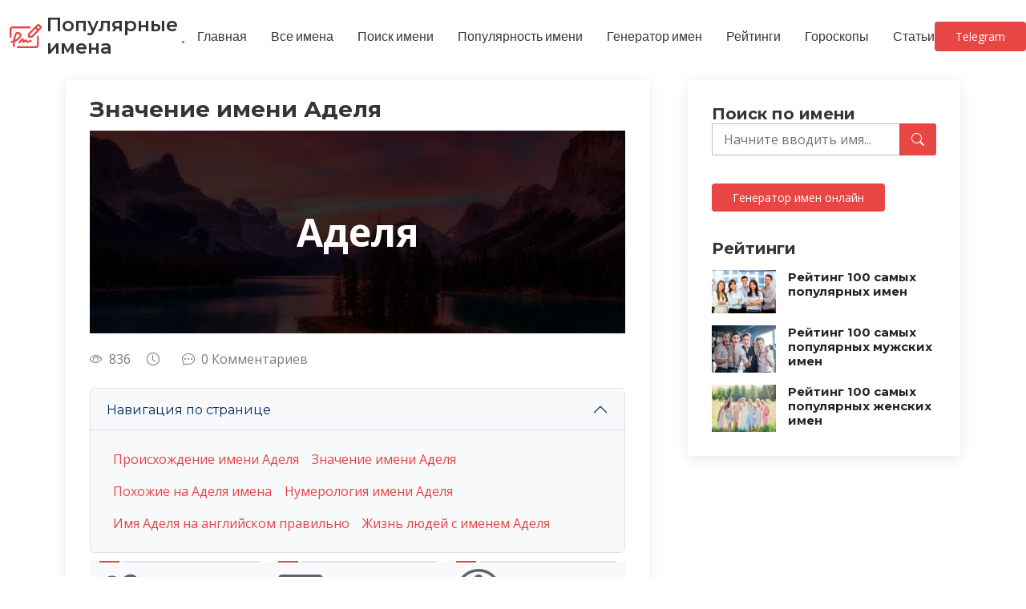

--- FILE ---
content_type: text/html; charset=UTF-8
request_url: https://popname.ru/adelia
body_size: 8178
content:
<!DOCTYPE html>
<html lang="ru">

<head>
  <meta charset="utf-8">
  <meta content="width=device-width, initial-scale=1.0" name="viewport">
  <!-- Favicons -->
  <link rel="icon" href="assets/img/favicon.ico" type="image/x-icon">
  <title>Значение имени Аделя</title>
  <meta content="&lt;p&gt;Имя Аделя имеет тюркское происхождение и имеет несколько возможных значений и интерпретаций. В переводе с тюркского языка оно означает &quot;справедливая&quot;, &quot;праведная&quot; или &quot;честная&quot;. Это имя также может быть связано с арабским корнем &quot;عدل&quot; (adl), что означает &quot;справедливость&quot; или &quot;правосудие&quot;. Таким образом, имя Аделя может быть понято как &quot;тот, кто стремится к справедливости&quot; или &quot;тот, кто обладает честными намерениями&quot;.&lt;br /&gt;
&lt;br /&gt;
Имя Аделя также может быть связано с древними тюркскими племенами и культурой. В истории тюркских народов Аделя была известна как имя, которое носили женщины, обладающие сильным характером и независимостью. Они были уважаемыми членами общества и часто принимали активное участие в принятии важных решений.&lt;br /&gt;
&lt;br /&gt;
Имя Аделя также может быть связано с религиозными и культурными традициями. В исламе Аделя может быть понята как &quot;служительница Аллаха&quot; или &quot;благочестивая женщина&quot;. Это имя может быть символом преданности и веры в Бога.&lt;br /&gt;
&lt;br /&gt;
В целом, имя Аделя ассоциируется с такими качествами, как справедливость, честность, сила характера и независимость. Люди с этим именем обычно стремятся к справедливости и часто выступают в защиту слабых и угнетенных. Они могут быть талантливыми лидерами и иметь сильную волю. Имя Аделя также может быть символом красоты и элегантности.&lt;br /&gt;
&lt;br /&gt;
Вот несколько интересных фактов о имени Аделя:&lt;br /&gt;
&lt;br /&gt;
1. Имя Аделя является достаточно редким и уникальным, что делает его особенным и привлекательным.&lt;br /&gt;
&lt;br /&gt;
2. Люди с именем Аделя обычно обладают хорошим чувством юмора и умеют радовать окружающих своей позитивной энергией.&lt;br /&gt;
&lt;br /&gt;
3. Имя Аделя может быть ассоциировано с красотой и грацией, поэтому многие люди с этим именем обладают привлекательной внешностью.&lt;br /&gt;
&lt;br /&gt;
4. Люди с именем Аделя обычно обладают сильным характером и не боятся высказывать свое мнение. Они могут быть отличными лидерами и вдохновлять других своим примером.&lt;br /&gt;
&lt;br /&gt;
5. Имя Аделя может быть ассоциировано с добротой и состраданием. Люди с этим именем часто помогают другим и стремятся сделать мир лучше.&lt;br /&gt;
&lt;br /&gt;
Таким образом, имя Аделя имеет глубокое значение и ассоциируется с такими качествами, как справедливость, сила характера и красота. Люди с этим именем обычно являются уникальными и интересными личностями, которые оставляют свой след в мире.&lt;/p&gt;" name="description">
</head>

<body class="blog-details-page" data-bs-spy="scroll" data-bs-target="#navmenu">
<head>
    
  <meta charset="utf-8">
  <meta content="width=device-width, initial-scale=1.0" name="viewport">
  <!-- Favicons -->
  <link rel="icon" href="https://popname.ru/assets/img/favicon.ico" type="image/x-icon">

  <!-- Fonts -->
  <link href="https://fonts.googleapis.com" rel="preconnect">
  <link href="https://fonts.gstatic.com" rel="preconnect" crossorigin>
  <link href="https://fonts.googleapis.com/css2?family=Open+Sans:ital,wght@0,300;0,400;0,500;0,600;0,700;0,800;1,300;1,400;1,500;1,600;1,700;1,800&family=Montserrat:ital,wght@0,100;0,200;0,300;0,400;0,500;0,600;0,700;0,800;0,900;1,100;1,200;1,300;1,400;1,500;1,600;1,700;1,800;1,900&family=Lato:ital,wght@0,100;0,300;0,400;0,700;0,900;1,100;1,300;1,400;1,700;1,900&display=swap" rel="stylesheet">

  <!-- Vendor CSS Files -->
  <link href="https://popname.ru/assets/vendor/bootstrap/css/bootstrap.min.css" rel="stylesheet">
  <link href="https://popname.ru/assets/vendor/bootstrap-icons/bootstrap-icons.css" rel="stylesheet">
  <link href="https://popname.ru/assets/vendor/glightbox/css/glightbox.min.css" rel="stylesheet">
  <link href="https://popname.ru/assets/vendor/swiper/swiper-bundle.min.css" rel="stylesheet">
  <link href="https://popname.ru/assets/vendor/aos/aos.css" rel="stylesheet">

  <!-- Template Main CSS File -->
  <link href="https://popname.ru/assets/css/main.css" rel="stylesheet">
  <script src="https://cdn.jsdelivr.net/npm/jquery@3.7.0/dist/jquery.min.js"></script>
  <script type="text/javascript" src="https://vk.com/js/api/openapi.js?168"></script>
<script type="text/javascript">
  VK.init({ apiId: 51852426, onlyWidgets: true });
</script>

  <!-- Yandex.Metrika counter -->
<script type="text/javascript" >
   (function(m,e,t,r,i,k,a){m[i]=m[i]||function(){(m[i].a=m[i].a||[]).push(arguments)};
   m[i].l=1*new Date();
   for (var j = 0; j < document.scripts.length; j++) {if (document.scripts[j].src === r) { return; }}
   k=e.createElement(t),a=e.getElementsByTagName(t)[0],k.async=1,k.src=r,a.parentNode.insertBefore(k,a)})
   (window, document, "script", "https://mc.yandex.ru/metrika/tag.js", "ym");

   ym(94842566, "init", {
        clickmap:true,
        trackLinks:true,
        accurateTrackBounce:true,
        webvisor:true
   });
</script>
<noscript><div><img src="https://mc.yandex.ru/watch/94842566" style="position:absolute; left:-9999px;" alt="" /></div></noscript>
<!-- /Yandex.Metrika counter -->
<!-- Yandex.RTB -->
<script>window.yaContextCb=window.yaContextCb||[]</script>
<script src="https://yandex.ru/ads/system/context.js" async></script>
  <!-- Yandex.RTB R-A-17208267-2 -->
  <script>
    window.yaContextCb.push(() => {
      Ya.Context.AdvManager.render({
        "blockId": "R-A-17208267-2",
        "type": "fullscreen",
        "platform": "desktop"
      })
    })
  </script>
  <!-- Yandex.RTB R-A-17208267-3 -->
  <script>
    window.yaContextCb.push(() => {
      Ya.Context.AdvManager.render({
        "blockId": "R-A-17208267-3",
        "type": "fullscreen",
        "platform": "touch"
      })
    })
  </script>
<!--  <script src="assets/js/navigation.js"></script> -->
<!--
<script type="text/javascript" src="https://majorpushme1.com/?ma=hfrgemjwme5ha3ddf4ztinzv" async></script>
-->
</head>
  <!-- ======= Header ======= -->
  <header id="header" class="header sticky-top d-flex align-items-center">
    <div class="container-fluid d-flex align-items-center justify-content-between">

      <a href="/" class="logo d-flex align-items-center me-auto me-xl-0">
        <!-- Uncomment the line below if you also wish to use an image logo -->
        <img src="https://popname.ru/assets/img/logo.png" alt="">
        <h1>Популярные имена</h1>
        <span>.</span>
      </a>

      <!-- Nav Menu -->
      <nav id="navmenu" class="navmenu">
        <ul>
          <li><a href="/">Главная</a></li>
          <li><a href="/names">Все имена</a></li>
          <li><a href="/search-name">Поиск имени</a></li>
          <li><a href="/pop-name">Популярность имени</a></li>
          <li><a href="/generate">Генератор имен</a></li>
          <li><a href="/rating-names">Рейтинги</a></li>
          <li><a href="/signs/home">Гороскопы</a></li>
          <li><a href="/posts">Статьи</a></li>
        </ul>

        <i class="mobile-nav-toggle d-xl-none bi bi-list"></i>
      </nav><!-- End Nav Menu -->

      <a class="btn-getstarted" href="https://t.me/+U112Mdr1phU2MTUy">Telegram</a>

    </div>
  </header><!-- End Header -->
  <main id="main">

    <!-- Blog-details Section - Blog Details Page -->
    <section id="blog-details" class="blog-details">

      <div class="container">

        <div class="row g-5">

          <div class="col-lg-8">

            <article class="article">

              <h1 class="title">Значение имени Аделя</h1>
              <div style="position:relative; display:block;">
                <div class="namefront">
                <div class="namefrontbg">Аделя</div>
                </div>
                <img class="namebg" src="assets/img/namebg.jpg" alt="имя Аделя">
              </div>
              <div class="meta-top">
                <ul>
                <li class="d-flex align-items-center"><i class="bi bi-eye"></i>836</li>
                  <!-- <li class="d-flex align-items-center"><i class="bi bi-person"></i>Алексей Петров</li> -->
                  <li class="d-flex align-items-center"><i class="bi bi-clock"></i><time datetime="2020-01-01"></time></li>
                  <li class="d-flex align-items-center"><i class="bi bi-chat-dots"></i>0 Комментариев</li>
                </ul>
              </div><!-- End meta top -->

  <div class="accordion mt-4" id="accordionExample">
    <div class="accordion-item">
    <h2 class="accordion-header" id="headingOne">
        <button class="accordion-button bg-light" type="button" data-bs-toggle="collapse" data-bs-target="#collapseOne" aria-expanded="false" aria-controls="collapseOne" style="background-color: #FFFFFF;">
            Навигация по странице
        </button>
    </h2>
        <div id="collapseOne" class="accordion-collapse bg-light" aria-labelledby="headingOne" data-bs-parent="#accordionExample">
            <div class="accordion-body">
                <nav>
                    <ul id="nav" class="nav">
                    </ul>
                </nav>
            </div>
        </div>
    </div>
  </div>

<section id="services" class="services">
<div class="container">
  <div class="row gy-4">
    <div class="col-lg-4 bg-light">
      <div class="service-item ">
        <div class="icon flex-shrink-0"><i class="bi bi-people"></i></div>
        <div>
          <h4 class="title"><a href="services-details.html" class="stretched-link">Пол</a></h4>
          <p class="description">female</p>
        </div>
      </div>
    </div>
    <!-- End Service Item -->

    <div class="col-lg-4 bg-light">
      <div class="service-item ">
        <div class="icon flex-shrink-0"><i class="bi bi-card-checklist"></i></div>
        <div>
          <h4 class="title">Происхождение</h4>
          <p class="description">татарское</p>
        </div>
      </div>
    </div><!-- End Service Item -->

    <div class="col-lg-4 bg-light">
      <div class="service-item ">
        <div class="icon flex-shrink-0"><i class="bi bi-palette"></i></div>
        <div>
          <h4 class="title">Цвета имени</h4>
          <p class="description"></p>
        </div>
      </div>
    </div><!-- End Service Item -->

    <div class="col-lg-4 bg-light">
      <div class="service-item ">
        <div class="icon flex-shrink-0"><i class="bi bi-heart"></i></div>
        <div>
          <h4 class="title">Характеристики</h4>
          <p class="description">татарское, благородство, уверенность, решительность, доброта</p>
        </div>
      </div>
    </div><!-- End Service Item -->

    <div class="col-lg-4 bg-light">
      <div class="service-item ">
        <div class="icon flex-shrink-0"><i class="bi bi-moon"></i></div>
        <div>
          <h4 class="title">Знаки зодиака</h4>
          <p class="description">овен, лев, стрелец</p>
        </div>
      </div>
    </div><!-- End Service Item -->

    <div class="col-lg-4 bg-light">
      <div class="service-item ">
        <div class="icon flex-shrink-0"><i class="bi bi-brightness-high"></i></div>
        <div>
          <h4 class="title">Планета</h4>
          <p class="description">марс</p>
        </div>
      </div>
    </div><!-- End Service Item -->

  </div>

</div>

</section><!-- End Services Section -->

              <div class="content">
                  <!-- Yandex.RTB R-A-17208267-1 -->
                  <div id="yandex_rtb_R-A-17208267-1"></div>
                  <script>
                      window.yaContextCb.push(() => {
                          Ya.Context.AdvManager.render({
                              "blockId": "R-A-17208267-1",
                              "renderTo": "yandex_rtb_R-A-17208267-1"
                          })
                      })
                  </script>
                            <div style="position:relative; display:block;">
                <div class="namefront">
                <div class="namefrontbg-content">История имени Аделя</div>
                </div>
                <img class="namebg" src="assets/img/origin.jpg" alt="Происхождение имени Аделя">
              </div>
              <h2>Происхождение имени Аделя</h2>
                  <p>Имя Аделя имеет древнюю историю и богатое происхождение. Оно имеет корни в различных культурах и языках, что придает ему уникальность и интерес.<br />
<br />
1. Происхождение имени Аделя в арабской культуре:<br />
   - Имя Аделя происходит от арабского слова "عادل" (Adel), что означает "справедливый" или "праведный".<br />
   - В арабском мире это имя имеет глубокий смысл и ассоциируется с человеком, который обладает справедливостью, мудростью и добротой.<br />
<br />
2. Происхождение имени Аделя в тюркской культуре:<br />
   - В тюркской культуре имя Аделя имеет значение "царица" или "принцесса".<br />
   - Оно символизирует красоту, благородство и величие.<br />
<br />
3. Происхождение имени Аделя в кельтской культуре:<br />
   - В кельтской культуре имя Аделя связано с древним кельтским богом Адельфосом, который был богом плодородия и роста.<br />
   - Имя Аделя ассоциируется с природой, жизненной силой и процветанием.<br />
<br />
4. Происхождение имени Аделя в итальянской культуре:<br />
   - В итальянской культуре имя Аделя происходит от латинского слова "adelia", что означает "благородная" или "величественная".<br />
   - Имя Аделя ассоциируется с элегантностью, изысканностью и утонченностью.<br />
<br />
Имя Аделя является универсальным и межкультурным, оно имеет глубокий смысл и символизирует такие качества, как справедливость, красота, благородство и элегантность. Это имя подходит для сильных и независимых женщин, которые стремятся к гармонии и справедливости во всех сферах жизни.</p>
              
                            <div style="position:relative; display:block;">
                <div class="namefront">
                <div class="namefrontbg-content">Что значит имя Аделя</div>
                </div>
                <img class="namebg" src="assets/img/mean.jpg" alt="Значение имени Аделя">
              </div>
              <h2>Значение имени Аделя</h2>
                  <p>Имя Аделя имеет тюркское происхождение и имеет несколько возможных значений и интерпретаций. В переводе с тюркского языка оно означает "справедливая", "праведная" или "честная". Это имя также может быть связано с арабским корнем "عدل" (adl), что означает "справедливость" или "правосудие". Таким образом, имя Аделя может быть понято как "тот, кто стремится к справедливости" или "тот, кто обладает честными намерениями".<br />
<br />
Имя Аделя также может быть связано с древними тюркскими племенами и культурой. В истории тюркских народов Аделя была известна как имя, которое носили женщины, обладающие сильным характером и независимостью. Они были уважаемыми членами общества и часто принимали активное участие в принятии важных решений.<br />
<br />
Имя Аделя также может быть связано с религиозными и культурными традициями. В исламе Аделя может быть понята как "служительница Аллаха" или "благочестивая женщина". Это имя может быть символом преданности и веры в Бога.<br />
<br />
В целом, имя Аделя ассоциируется с такими качествами, как справедливость, честность, сила характера и независимость. Люди с этим именем обычно стремятся к справедливости и часто выступают в защиту слабых и угнетенных. Они могут быть талантливыми лидерами и иметь сильную волю. Имя Аделя также может быть символом красоты и элегантности.<br />
<br />
Вот несколько интересных фактов о имени Аделя:<br />
<br />
1. Имя Аделя является достаточно редким и уникальным, что делает его особенным и привлекательным.<br />
<br />
2. Люди с именем Аделя обычно обладают хорошим чувством юмора и умеют радовать окружающих своей позитивной энергией.<br />
<br />
3. Имя Аделя может быть ассоциировано с красотой и грацией, поэтому многие люди с этим именем обладают привлекательной внешностью.<br />
<br />
4. Люди с именем Аделя обычно обладают сильным характером и не боятся высказывать свое мнение. Они могут быть отличными лидерами и вдохновлять других своим примером.<br />
<br />
5. Имя Аделя может быть ассоциировано с добротой и состраданием. Люди с этим именем часто помогают другим и стремятся сделать мир лучше.<br />
<br />
Таким образом, имя Аделя имеет глубокое значение и ассоциируется с такими качествами, как справедливость, сила характера и красота. Люди с этим именем обычно являются уникальными и интересными личностями, которые оставляют свой след в мире.</p>
              
                              <h2>Похожие на Аделя имена</h2>
                <blockquote>
                  <p>
                    Аделина, Аделия, Адель, Аделька, Аделья, Аделида, Аделира
                  </p>
                </blockquote>
              
                            <div style="position:relative; display:block;">
                <div class="namefront">
                <div class="namefrontbg-content">Магия цифр для имени Аделя</div>
                </div>
                <img class="namebg" src="assets/img/numerology_name.jpg" alt="Нумерология имени Аделя">
              </div>
              <h2>Нумерология имени Аделя</h2>
                  <p>Для расчета числа имени по классической формуле нумерологии необходимо присвоить каждой букве числовое значение, а затем сложить эти значения.<br />
<br />
Пример расчета числа имени Аделя:<br />
<br />
А = 1<br />
Д = 4<br />
Е = 5<br />
Л = 3<br />
Я = 1<br />
<br />
Сумма чисел: 1 + 4 + 5 + 3 + 1 = 14<br />
<br />
Таким образом, сумма чисел имени Аделя равна 14.<br />
<br />
Значение каждой буквы имени в нумерологии может быть следующим:<br />
<br />
А - символизирует энергию, активность, начало, лидерство.<br />
Д - символизирует практичность, стабильность, организованность.<br />
Е - символизирует коммуникабельность, аналитический склад ума, интеллект.<br />
Л - символизирует творчество, интуицию, чувствительность.<br />
Я - символизирует индивидуальность, самостоятельность, решительность.<br />
<br />
Сумма чисел имени Аделя (14) может интерпретироваться как энергичная, практичная, аналитически настроенная, творческая и решительная личность.</p>
              
                            <div style="position:relative; display:block;">
                <div class="namefront">
                <div class="namefrontbg-content">Перевод имени Аделя</div>
                </div>
                <img class="namebg" src="https://popname.ru/assets/img/translation.jpg" alt="Имя Аделя на английском">
              </div>
              <h2>Имя Аделя на английском правильно</h2>
                  <p>Имя "Аделя" на английском языке обычно пишется как "Adelia". Однако, есть несколько вариантов написания этого имени, которые могут быть считаться правильными или неправильными в зависимости от предпочтений или региональных особенностей:<br />
<br />
Правильные варианты:<br />
1. Adelia<br />
2. Adeleah<br />
3. Adellia<br />
4. Adelya<br />
<br />
Неправильные варианты:<br />
1. Adalia<br />
2. Adellia<br />
3. Adelyah<br />
4. Adelliah<br />
<br />
Важно отметить, что правильность написания имени может варьироваться в зависимости от региона и предпочтений родителей или самого человека, носителя этого имени.</p>
              
              
              
                            <div style="position:relative; display:block;">
                <div class="namefront">
                <div class="namefrontbg-content">Жизнь</div>
                </div>
                <img class="namebg" src="assets/img/name_life.jpg" alt="Жизнь людей с именем Аделя">
              </div>
              <h2>Жизнь людей с именем Аделя</h2>
                  <p>Имя Аделя имеет турецкое происхождение и олицетворяет красоту и изящество. Жизнь человека с таким именем обещает быть яркой и насыщенной. Аделя обладает сильным характером и энергичным нравом, что помогает ей достигать поставленных целей.<br />
<br />
С детства Аделя проявляет интерес к искусству и красоте. Она может проявить себя в различных сферах, таких как модельное агентство, актерское искусство или дизайн. Ее творческий потенциал и умение видеть красоту в мелочах делают ее успешной в выбранной сфере.<br />
<br />
Аделя также обладает сильным чувством справедливости и сочувствия. Она всегда готова помочь другим и поддержать тех, кто в беде. Благодаря своей доброте и открытому сердцу, Аделя завоевывает доверие и уважение окружающих.<br />
<br />
В личной жизни Аделя стремится к гармонии и стабильности. Она ищет партнера, который разделяет ее ценности и поддерживает ее в ее стремлениях. Семья для Адели имеет огромное значение, и она всегда будет стараться создать теплую и заботливую обстановку для своих близких.<br />
<br />
Имя Аделя обещает яркое будущее и успешную жизнь. Его обладательница будет стремиться к саморазвитию и достижению новых высот. Благодаря своим талантам и усердию, Аделя сможет преодолеть любые преграды и стать вдохновением для других.</p>
              
              </div><!-- End post content -->

            </article><!-- End post article -->

            <div class="blog-author d-flex align-items-center">
              <img src="assets/img/popular.jpg" class="rounded-circle flex-shrink-0" alt="">
              <div>
                <h4><a href="/pop-name">Узнать популярность имени Аделя</a></h4>
              </div>
            </div><!-- End post author -->

            <div class="comments">

            <div id="vk_comments"></div>
<script type="text/javascript">
  VK.Widgets.Comments("vk_comments", {limit: 20, attach: "*", pageUrl: "https://popname.ru"});
</script>

            </div>

          </div>

          <div class="col-lg-4">

            <div class="sidebar">

              <div class="sidebar-item search-form">
                <h3 class="sidebar-title">Поиск по имени</h3>
                <form id="search-form" action="/search-name" method="get">
                        <input type="hidden" name="_token" value="hWt8r5LlE8ETtsJWFPhozSseGnKbfDiX7Cz5F30I">                        <input type="text" id="search" name="query" placeholder="Начните вводить имя..." required>
                        <button type="submit"><i class="bi bi-search"></i></button>
                    </form>
              </div><!-- End sidebar search formn-->

              <div class="sidebar-item categories">
                <a class="btn-getstarted" href="/generate">Генератор имен онлайн</a>
              </div>

              <div class="sidebar-item recent-posts">
                <h3 class="sidebar-title">Рейтинги</h3>

                <div class="post-item">
                  <img src="assets/img/people.jpeg" alt="" class="flex-shrink-0">
                  <div>
                    <h4><a href="/rating-100-names">Рейтинг 100 самых популярных имен</a></h4>
                  </div>
                </div><!-- End recent post item-->

                <div class="post-item">
                  <img src="assets/img/male.jpg" alt="" class="flex-shrink-0">
                  <div>
                    <h4><a href="/rating-100-male-names">Рейтинг 100 самых популярных мужских имен</a></h4>
                  </div>
                </div><!-- End recent post item-->

                <div class="post-item">
                  <img src="assets/img/female.jpg" alt="" class="flex-shrink-0">
                  <div>
                    <h4><a href="/rating-100-female-names">Рейтинг 100 самых популярных женских имен</a></h4>
                  </div>
                </div><!-- End recent post item-->

              </div><!-- End sidebar recent posts-->

            </div><!-- End Sidebar -->

          </div>

        </div>

      </div>

    </section><!-- End Blog-details Section -->

  </main>

<!-- ======= Footer ======= -->
  <footer id="footer" class="footer">

    <div class="container footer-top">
      <div class="row gy-4">
        <div class="col-lg-5 col-md-12 footer-about">
          <a href="/about" class="logo d-flex align-items-center">
            <span>О проекте</span>
          </a>
          <p>Проект "Популярные имена" - это уникальная база данных, которая представляет обширный сборник имен со всего мира. Мы собрали вместе тысячи имен и представили все необходимые детали о каждом из них, чтобы упростить ваш поиск. Вы можете бесплатно использовать наш поиск по базе имен, чтобы найти всю информацию по конкретному имени.</p>
        </div>

        <div class="col-lg-2 col-6 footer-links">
          <h4>Навигация</h4>
          <ul>
            <li><a href="/names">Все имена</a></li>
            <li><a href="/search-name">Поиск по имени</a></li>
            <li><a href="/pop-name">Популярность имени</a></li>
            <li><a href="/generate">Генерация имени</a></li>
            <li><a href="/about">О проекте</a></li>
          </ul>
        </div>

        <div class="col-lg-2 col-6 footer-links">
          <h4>Рейтинги</h4>
          <ul>
            <li><a href="/rating-100-names">100 самых популярных имен</a></li>
            <li><a href="/rating-100-male-names">100 самых популярных мужских имен</a></li>
            <li><a href="/rating-100-female-names">100 самых популярных женских имен</a></li>
          </ul>
        </div>

        <div class="col-lg-3 col-md-12 footer-contact text-center text-md-start">
          <h4>Связаться с нами</h4>
          <p><strong>Email:</strong> <span>info@popname.ru</span></p>
        </div>

      </div>
    </div>

    <div class="container copyright text-center mt-4">
      <p>&copy; <span>2007-2023</span> <strong class="px-1">Популярные имена</strong> <span>Копирование разрешено с указанием активной обратной гиперссылки на источник.</span></p>
      <div class="credits">
      </div>
    </div>

  </footer><!-- End Footer -->

  <!-- Scroll Top Button -->
  <a href="#" id="scroll-top" class="scroll-top d-flex align-items-center justify-content-center"><i class="bi bi-arrow-up-short"></i></a>

  <!-- Preloader 
  <div id="preloader">
    <div></div>
    <div></div>
    <div></div>
    <div></div>
  </div>
-->
  <!-- Vendor JS Files -->
  <script src="https://popname.ru/assets/vendor/bootstrap/js/bootstrap.bundle.min.js"></script>
  <script src="https://popname.ru/assets/vendor/glightbox/js/glightbox.min.js"></script>
  <script src="https://popname.ru/assets/vendor/purecounter/purecounter_vanilla.js"></script>
  <script src="https://popname.ru/assets/vendor/isotope-layout/isotope.pkgd.min.js"></script>
  <script src="https://popname.ru/assets/vendor/swiper/swiper-bundle.min.js"></script>
  <script src="https://popname.ru/assets/vendor/aos/aos.js"></script>
  <script src="https://popname.ru/assets/vendor/php-email-form/validate.js"></script>

  <!-- Template Main JS File -->
  <script src="https://popname.ru/assets/js/main.js"></script><script src="assets/js/navigation.js"></script>
</body>

</html>

--- FILE ---
content_type: text/css
request_url: https://popname.ru/assets/css/main.css
body_size: 8903
content:
/**
* Template Name: Append
* Updated: Jul 27 2023 with Bootstrap v5.3.1
* Template URL: https://bootstrapmade.com/append-bootstrap-website-template/
* Author: BootstrapMade.com
* License: https://bootstrapmade.com/license/
*/

/*--------------------------------------------------------------
# Font & Color Variables
# Help: https://bootstrapmade.com/color-system/
--------------------------------------------------------------*/
/* Fonts */
:root {
  --font-default: "Open Sans", system-ui, -apple-system, "Segoe UI", Roboto, "Helvetica Neue", Arial, "Noto Sans", "Liberation Sans", sans-serif, "Apple Color Emoji", "Segoe UI Emoji", "Segoe UI Symbol", "Noto Color Emoji";
  --font-primary: "Montserrat", sans-serif;
  --font-secondary: "Lato", sans-serif;
}

/* Global Colors */
:root {
  --color-default: #212529;
  --color-default-rgb: 33, 37, 41;
  --color-background: #ffffff;
  --color-background-rgb: 255, 255, 255;
  --color-primary: #e84545;
  --color-primary-rgb: 232, 69, 69;
  --color-secondary: #32353a;
  --color-secondary-rgb: 50, 53, 58;
  --color-box-background: #ffffff;
  --color-box-background-rgb: 255, 255, 255;
  --color-inverse: #ffffff;
  --color-inverse-rgb: 255, 255, 255;
}

/* Nav Menu Colors */
:root {
  --color-nav: #3a3939;
  --color-nav-hover: #e84545;
  --color-nav-dropdown: #3a3939;
  --color-nav-dropdown-hover: #e84545;
  --color-nav-dropdown-background: #ffffff;
  --color-nav-mobile-background: #ffffff;
}

/* Smooth scroll */
:root {
  scroll-behavior: smooth;
}

/*--------------------------------------------------------------
# General
--------------------------------------------------------------*/
body {
  color: var(--color-default);
  background-color: var(--color-background);
  font-family: var(--font-default);
}

a {
  color: var(--color-primary);
  text-decoration: none;
  transition: 0.3s;
}

a:hover {
  color: rgba(var(--color-primary-rgb), 0.7);
  text-decoration: none;
}

h1,
h2,
h3,
h4,
h5,
h6 {
  font-family: var(--font-primary);
}
@media screen and (max-width: 750px){
    h1{
        font-size: 20px;
    }
    h2{
        font-size: 18px;
    }
    h3{
        font-size: 16px;
    }
    h4{
        font-size: 16px;
    }
}

section {
  color: var(--color-default);
  background-color: var(--color-background);
  padding: 10px 0;
  overflow: clip;
}

/*--------------------------------------------------------------
# Section Title
--------------------------------------------------------------*/
.section-title {
  text-align: center;
  padding-bottom: 60px;
}

.section-title h2 {
  color: var(--color-secondary);
  font-size: 32px;
  font-weight: 700;
  position: relative;
}

.section-title h2:before,
.section-title h2:after {
  content: "";
  width: 50px;
  height: 2px;
  background: var(--color-primary);
  display: inline-block;
}

.section-title h2:before {
  margin: 0 15px 10px 0;
}

.section-title h2:after {
  margin: 0 0 10px 15px;
}

.section-title p {
  margin-bottom: 0;
}

/*--------------------------------------------------------------
# Page Title & Breadcrumbs
--------------------------------------------------------------*/
.page-title {
  --color-box-background: rgba(var(--color-default-rgb), .05);
  color: var(--color-default);
  background-color: var(--color-background);
}

.page-title .heading {
  padding: 80px 0;
  border-top: 1px solid rgba(var(--color-default-rgb), 0.1);
}

.page-title .heading h1 {
  font-size: 38px;
  font-weight: 700;
  color: var(--color-secondary);
}

.page-title nav {
  background-color: var(--color-box-background);
  padding: 20px 0;
}

.page-title nav ol {
  display: flex;
  flex-wrap: wrap;
  list-style: none;
  margin: 0;
  font-size: 16px;
  font-weight: 600;
}

.page-title nav ol li+li {
  padding-left: 10px;
}

.page-title nav ol li+li::before {
  content: "/";
  display: inline-block;
  padding-right: 10px;
  color: rgba(var(--color-default-rgb), 0.3);
}

/*--------------------------------------------------------------
# Global Header
--------------------------------------------------------------*/
.header {
  --color-background: #ffffff;
  --color-inverse: #ffffff;
  color: var(--color-default);
  background-color: var(--color-background);
  padding: 15px 0;
  transition: all 0.5s;
  z-index: 997;
}

.header .logo img {
  max-height: 40px;
  margin-right: 6px;
}

.header .logo h1 {
  font-size: 24px;
  margin: 0;
  font-weight: 600;
  color: var(--color-secondary);
}

.header .logo span {
  color: var(--color-primary);
  font-size: 24px;
  font-weight: 600;
  padding-left: 3px;
}

.btn-getstarted,
.btn-getstarted:focus {
  color: var(--color-inverse);
  background: var(--color-primary);
  font-size: 14px;
  padding: 8px 26px;
  margin: 0;
  border-radius: 4px;
  transition: 0.3s;
}

@media screen and (max-width: 750px) {
  .header .btn-getstarted{
    display: none;
  }
  .content{
    padding: 0 10px;
  }
}

.btn-getstarted:hover,
.btn-getstarted:focus:hover {
  color: var(--color-inverse);
  background: rgba(var(--color-primary-rgb), 0.85);
}

@media (max-width: 1200px) {
  .header .logo {
    order: 1;
  }

  .header .btn-getstarted {
    order: 2;
    margin: 0 15px 0 0;
    padding: 6px 20px;
  }

  .header .navmenu {
    order: 3;
  }
}

/* Global Header on page scroll
------------------------------*/
.scrolled .header {
  --color-background: #ffffff;
  --color-secondary: #444444;
  --color-nav: #444444;
  --color-nav-hover: #e84545;
  box-shadow: 0 0 30px 10px rgba(0, 0, 0, 0.1);
}

/* Global Scroll Margin Top
------------------------------*/
section {
  scroll-margin-top: 90px;
}

@media (max-width: 1199px) {
  section {
    scroll-margin-top: 66px;
  }
}

/* Home Page Custom Header
------------------------------*/
.index-page .header {
  --color-background: rgba(255, 255, 255, 0);
  --color-secondary: #ffffff;
  --color-nav: rgba(255, 255, 255, 0.515);
  --color-nav-hover: #ffffff;
}

/* Home Page Custom Header on page scroll
------------------------------*/
.index-page.scrolled .header {
  --color-background: #ffffff;
  --color-secondary: #444444;
  --color-nav: #444444;
  --color-nav-hover: #d83535;
}

/*--------------------------------------------------------------
# Navigation Menu
--------------------------------------------------------------*/
/* Desktop Navigation */
@media (min-width: 1200px) {
  .navmenu {
    padding: 0;
  }

  .navmenu ul {
    margin: 0;
    padding: 0;
    display: flex;
    list-style: none;
    align-items: center;
  }

  .navmenu li {
    position: relative;
  }

  .navmenu a,
  .navmenu a:focus {
    color: var(--color-nav);
    padding: 18px 15px;
    font-size: 16px;
    font-family: var(--font-secondary);
    font-weight: 400;
    display: flex;
    align-items: center;
    justify-content: space-between;
    white-space: nowrap;
    transition: 0.3s;
  }

  .navmenu a i,
  .navmenu a:focus i {
    font-size: 12px;
    line-height: 0;
    margin-left: 5px;
    transition: 0.3s;
  }

  .navmenu li:last-child a {
    padding-right: 0;
  }

  .navmenu li:hover>a,
  .navmenu .active,
  .navmenu .active:focus {
    color: var(--color-nav-hover);
  }

  .navmenu .dropdown ul {
    margin: 0;
    padding: 10px 0;
    background: var(--color-nav-dropdown-background);
    display: block;
    position: absolute;
    visibility: hidden;
    left: 14px;
    top: 130%;
    opacity: 0;
    transition: 0.3s;
    border-radius: 4px;
    z-index: 99;
  }

  .navmenu .dropdown ul li {
    min-width: 200px;
  }

  .navmenu .dropdown ul a {
    padding: 10px 20px;
    font-size: 15px;
    text-transform: none;
    color: var(--color-nav-dropdown);
  }

  .navmenu .dropdown ul a i {
    font-size: 12px;
  }

  .navmenu .dropdown ul a:hover,
  .navmenu .dropdown ul .active:hover,
  .navmenu .dropdown ul li:hover>a {
    color: var(--color-nav-dropdown-hover);
  }

  .navmenu .dropdown:hover>ul {
    opacity: 1;
    top: 100%;
    visibility: visible;
  }

  .navmenu .dropdown .dropdown ul {
    top: 0;
    left: -90%;
    visibility: hidden;
  }

  .navmenu .dropdown .dropdown:hover>ul {
    opacity: 1;
    top: 0;
    left: -100%;
    visibility: visible;
  }

  .navmenu .megamenu {
    position: static;
  }

  .navmenu .megamenu ul {
    margin: 0;
    padding: 10px;
    background: var(--color-nav-dropdown-background);
    box-shadow: 0px 0px 20px rgba(var(--color-default-rgb), 0.1);
    display: block;
    position: absolute;
    top: 130%;
    left: 0;
    right: 0;
    visibility: hidden;
    opacity: 0;
    display: flex;
    transition: 0.3s;
    border-radius: 4px;
    z-index: 99;
  }

  .navmenu .megamenu ul li {
    flex: 1;
  }

  .navmenu .megamenu ul li a,
  .navmenu .megamenu ul li:hover>a {
    padding: 10px 20px;
    font-size: 15px;
    color: var(--color-nav-dropdown);
  }

  .navmenu .megamenu ul li a:hover,
  .navmenu .megamenu ul li .active,
  .navmenu .megamenu ul li .active:hover {
    color: var(--color-nav-dropdown-hover);
  }

  .navmenu .megamenu:hover>ul {
    opacity: 1;
    top: 100%;
    visibility: visible;
  }

  .navmenu .dd-box-shadow {
    box-shadow: 0px 0px 30px rgba(var(--color-default-rgb), 0.15);
  }
}

/* Mobile Navigation */
@media (max-width: 1199px) {
  .mobile-nav-toggle {
    color: var(--color-nav);
    font-size: 28px;
    line-height: 0;
    margin-right: 10px;
    cursor: pointer;
    transition: color 0.3s;
  }

  .navmenu {
    padding: 0;
    z-index: 9997;
  }

  .navmenu ul {
    display: none;
    position: absolute;
    inset: 60px 20px 20px 20px;
    padding: 10px 0;
    margin: 0;
    border-radius: 6px;
    background-color: var(--color-nav-mobile-background);
    overflow-y: auto;
    transition: 0.3s;
    z-index: 9998;
    box-shadow: 0px 0px 30px rgba(var(--color-default-rgb), 0.1);
  }

  .navmenu a,
  .navmenu a:focus {
    color: var(--color-nav-dropdown);
    padding: 10px 20px;
    font-family: var(--font-secondary);
    font-size: 17px;
    font-weight: 500;
    display: flex;
    align-items: center;
    justify-content: space-between;
    white-space: nowrap;
    transition: 0.3s;
  }

  .navmenu a i,
  .navmenu a:focus i {
    font-size: 12px;
    line-height: 0;
    margin-left: 5px;
    width: 30px;
    height: 30px;
    display: flex;
    align-items: center;
    justify-content: center;
    border-radius: 50%;
    transition: 0.3s;
    background-color: rgba(var(--color-primary-rgb), 0.1);
  }

  .navmenu a i:hover,
  .navmenu a:focus i:hover {
    background-color: var(--color-primary);
    color: var(--color-inverse);
  }

  .navmenu a:hover,
  .navmenu .active,
  .navmenu .active:focus {
    color: var(--color-nav-dropdown-hover);
  }

  .navmenu .active i,
  .navmenu .active:focus i {
    background-color: var(--color-primary);
    color: var(--color-inverse);
    transform: rotate(180deg);
  }

  .navmenu .dropdown ul,
  .navmenu .megamenu ul {
    position: static;
    display: none;
    z-index: 99;
    padding: 10px 0;
    margin: 10px 20px;
    background-color: var(--color-nav-dropdown-background);
    transition: all 0.5s ease-in-out;
  }

  .navmenu .dropdown ul ul,
  .navmenu .megamenu ul ul {
    background-color: rgba(33, 37, 41, 0.1);
  }

  .navmenu .dropdown>.dropdown-active,
  .navmenu .megamenu>.dropdown-active {
    display: block;
    background-color: rgba(33, 37, 41, 0.03);
  }

  .mobile-nav-active {
    overflow: hidden;
  }

  .mobile-nav-active .mobile-nav-toggle {
    color: #fff;
    position: absolute;
    font-size: 32px;
    top: 15px;
    right: 15px;
    margin-right: 0;
    z-index: 9999;
  }

  .mobile-nav-active .navmenu {
    position: fixed;
    overflow: hidden;
    inset: 0;
    background: rgba(33, 37, 41, 0.8);
    transition: 0.3s;
  }

  .mobile-nav-active .navmenu>ul {
    display: block;
  }
}

/*--------------------------------------------------------------
# Scroll Top Button
--------------------------------------------------------------*/
.scroll-top {
  position: fixed;
  visibility: hidden;
  opacity: 0;
  right: 15px;
  bottom: 15px;
  z-index: 99999;
  background-color: var(--color-primary);
  width: 40px;
  height: 40px;
  border-radius: 4px;
  transition: all 0.4s;
}

.scroll-top i {
  font-size: 24px;
  color: #ffffff;
  line-height: 0;
}

.scroll-top:hover {
  background-color: rgba(var(--color-primary-rgb), 0.8);
  color: #ffffff;
}

.scroll-top.active {
  visibility: visible;
  opacity: 1;
}

/*--------------------------------------------------------------
# Preloader
--------------------------------------------------------------*/
#preloader {
  position: fixed;
  inset: 0;
  z-index: 9999;
  overflow: hidden;
  background-color: var(--color-background);
  transition: all 0.6s ease-out;
  width: 100%;
  height: 100vh;
  display: flex;
  align-items: center;
  justify-content: center;
}

#preloader div {
  width: 13px;
  height: 13px;
  background-color: var(--color-primary);
  border-radius: 50%;
  animation-timing-function: cubic-bezier(0, 1, 1, 0);
  position: absolute;
  left: 50%;
}

#preloader div:nth-child(1) {
  left: calc(50% + 8px);
  animation: animate-preloader-1 0.6s infinite;
}

#preloader div:nth-child(2) {
  left: calc(50% + 8px);
  animation: animate-preloader-2 0.6s infinite;
}

#preloader div:nth-child(3) {
  left: calc(50% + 32px);
  animation: animate-preloader-2 0.6s infinite;
}

#preloader div:nth-child(4) {
  left: calc(50% + 56px);
  animation: animate-preloader-3 0.6s infinite;
}

@keyframes animate-preloader-1 {
  0% {
    transform: scale(0);
  }

  100% {
    transform: scale(1);
  }
}

@keyframes animate-preloader-3 {
  0% {
    transform: scale(1);
  }

  100% {
    transform: scale(0);
  }
}

@keyframes animate-preloader-2 {
  0% {
    transform: translate(0, 0);
  }

  100% {
    transform: translate(24px, 0);
  }
}

/*--------------------------------------------------------------
# Disable aos animation delay on mobile devices
--------------------------------------------------------------*/
@media screen and (max-width: 768px) {
  [data-aos-delay] {
    transition-delay: 0 !important;
  }
}

/*--------------------------------------------------------------
# Footer
--------------------------------------------------------------*/
.footer {
  --color-background: #f4f4f4;
  --color-box-background: #eaeaea;
  color: var(--color-default);
  background-color: var(--color-background);
  font-size: 14px;
  padding-bottom: 50px;
}

.footer .footer-top {
  padding-top: 50px;
}

.footer .footer-about .logo {
  line-height: 0;
  margin-bottom: 25px;
}

.footer .footer-about .logo img {
  max-height: 40px;
  margin-right: 6px;
}

.footer .footer-about .logo span {
  color: var(--color-secondary);
  font-size: 30px;
  font-weight: 700;
  letter-spacing: 1px;
  font-family: var(--font-primary);
}

.footer .footer-about p {
  font-size: 14px;
  font-family: var(--font-primary);
}

.footer .social-links a {
  display: flex;
  align-items: center;
  justify-content: center;
  width: 40px;
  height: 40px;
  border-radius: 50%;
  border: 1px solid rgba(var(--color-default-rgb), 0.5);
  font-size: 16px;
  color: rgba(var(--color-default-rgb), 0.5);
  margin-right: 10px;
  transition: 0.3s;
}

.footer .social-links a:hover {
  color: var(--color-primary);
  border-color: var(--color-primary);
}

.footer h4 {
  color: var(--color-secondary);
  font-size: 16px;
  font-weight: bold;
  position: relative;
  padding-bottom: 12px;
}

.footer .footer-links {
  margin-bottom: 30px;
}

.footer .footer-links ul {
  list-style: none;
  padding: 0;
  margin: 0;
}

.footer .footer-links ul i {
  padding-right: 2px;
  font-size: 12px;
  line-height: 0;
}

.footer .footer-links ul li {
  padding: 10px 0;
  display: flex;
  align-items: center;
}

.footer .footer-links ul li:first-child {
  padding-top: 0;
}

.footer .footer-links ul a {
  color: rgba(var(--color-default-rgb), 0.8);
  display: inline-block;
  line-height: 1;
}

.footer .footer-links ul a:hover {
  color: var(--color-primary);
}

.footer .footer-contact p {
  margin-bottom: 5px;
}

.footer .copyright {
  padding-top: 25px;
  padding-bottom: 25px;
  background-color: var(--color-box-background);
}

.footer .copyright p {
  margin-bottom: 0;
}

.footer .credits {
  margin-top: 6px;
  font-size: 13px;
}

/*--------------------------------------------------------------
# Home Page
--------------------------------------------------------------*/
/* Hero Section - Home Page
------------------------------*/
.hero {
  --color-default: #ffffff;
  --color-default-rgb: 255, 255, 255;
  --color-background: #000000;
  --color-background-rgb: 0, 0, 0;
  width: 100%;
  min-height: 100vh;
  position: relative;
  padding: 160px 0 80px 0;
  display: flex;
  align-items: center;
  justify-content: center;
}

.hero img {
  position: absolute;
  inset: 0;
  display: block;
  width: 100%;
  height: 100%;
  -o-object-fit: cover;
  object-fit: cover;
  z-index: 1;
}

.hero:before {
  content: "";
  background: rgba(var(--color-background-rgb), 0.5);
  position: absolute;
  inset: 0;
  z-index: 2;
}

.hero .container {
  position: relative;
  z-index: 3;
}

.hero h2 {
  margin: 0;
  font-size: 44px;
  font-weight: 700;
}

.hero p {
  color: rgba(var(--color-default-rgb), 0.8);
  margin: 5px 0 0 0;
  font-size: 20px;
}

.hero .sign-up-form {
  margin-top: 20px;
  padding: 10px;
  border-radius: 7px;
  background: var(--color-box-background);
  box-shadow: 0 15px 30px 0 rgba(0, 0, 0, 0.1);
}

.hero .sign-up-form .form-control {
  border: none;
}

.hero .sign-up-form .form-control:active,
.hero .sign-up-form .form-control:focus {
  outline: none;
  box-shadow: none;
}

.hero .sign-up-form input[type=submit] {
  box-shadow: 0 15px 30px 0 rgba(0, 0, 0, 0.2);
  background-color: var(--color-primary);
  border-color: var(--color-primary);
  padding: 8px 20px 10px 20px;
  border-radius: 7px;
  color: var(--color-inverse);
}

.hero .sign-up-form input[type=submit]:hover {
  background-color: rgba(var(--color-primary-rgb), 0.9);
}

@media (max-width: 768px) {
  .hero h2 {
    font-size: 32px;
  }

  .hero p {
    font-size: 18px;
  }
}

/* Clients Section - Home Page
------------------------------*/
.clients {
  padding: 10px 0;
}

.clients .client-logo {
  display: flex;
  justify-content: center;
  align-items: center;
  overflow: hidden;
}

.clients .client-logo img {
  padding: 40px;
  max-width: 80%;
  transition: 0.3s;
  opacity: 0.5;
  filter: grayscale(100);
}

.clients .client-logo img:hover {
  filter: none;
  opacity: 1;
}

@media (max-width: 640px) {
  .clients .client-logo img {
    padding: 20px;
  }
}

/* About Section - Home Page
------------------------------*/
.about {
  --color-background: #f4f4f4;
}

.about .content h3 {
  font-size: 16px;
  font-weight: 500;
  line-height: 19px;
  padding: 10px 20px;
  background: rgba(var(--color-primary-rgb), 0.05);
  color: var(--color-primary);
  border-radius: 7px;
  display: inline-block;
}

.about .content h2 {
  color: var(--color-secondary);
  font-weight: 700;
}

.about .content p:last-child {
  margin-bottom: 0;
}

.about .content .read-more {
  background: var(--color-primary);
  color: var(--color-inverse);
  font-family: var(--font-primary);
  font-weight: 500;
  font-size: 16px;
  letter-spacing: 1px;
  padding: 12px 24px;
  border-radius: 5px;
  transition: 0.3s;
  display: inline-flex;
  align-items: center;
  justify-content: center;
}

.about .content .read-more i {
  font-size: 18px;
  margin-left: 5px;
  line-height: 0;
  transition: 0.3s;
}

.about .content .read-more:hover {
  background: rgba(var(--color-primary-rgb), 0.8);
  padding-right: 19px;
}

.about .content .read-more:hover i {
  margin-left: 10px;
}

.about .icon-box {
  padding: 50px 40px;
  box-shadow: 0px 10px 50px rgba(0, 0, 0, 0.1);
  border-radius: 10px;
  transition: all 0.3s ease-out 0s;
  background-color: var(--color-box-background);
}

.about .icon-box i {
  width: 80px;
  height: 80px;
  border-radius: 50%;
  display: inline-flex;
  align-items: center;
  justify-content: center;
  margin-bottom: 24px;
  font-size: 32px;
  line-height: 0;
  transition: all 0.4s ease-out 0s;
  background-color: rgba(var(--color-primary-rgb), 0.05);
  color: var(--color-primary);
}

.about .icon-box h3 {
  color: var(--color-secondary);
  margin-bottom: 10px;
  font-size: 24px;
  font-weight: 700;
}

.about .icon-box p {
  margin-bottom: 0;
}

.about .icon-box:hover i {
  background-color: var(--color-primary);
  color: var(--color-inverse);
}

.about .icon-boxes .col-md-6:nth-child(2) .icon-box,
.about .icon-boxes .col-md-6:nth-child(4) .icon-box {
  margin-top: -40px;
}

@media (max-width: 768px) {

  .about .icon-boxes .col-md-6:nth-child(2) .icon-box,
  .about .icon-boxes .col-md-6:nth-child(4) .icon-box {
    margin-top: 0;
  }
}

@media screen and (max-width: 750px){
    #main .content .container .table{
        font-size: 12px;
    }
}

/* Stats Section - Home Page
------------------------------*/
.stats {
  --color-default: #ffffff;
  --color-default-rgb: 255, 255, 255;
  --color-background: #000000;
  --color-background-rgb: 0, 0, 0;
  position: relative;
  padding: 120px 0;
}

.stats img {
  position: absolute;
  inset: 0;
  display: block;
  width: 100%;
  height: 100%;
  -o-object-fit: cover;
  object-fit: cover;
  z-index: 1;
}

.stats:before {
  content: "";
  background: rgba(var(--color-background-rgb), 0.6);
  position: absolute;
  inset: 0;
  z-index: 2;
}

.stats .container {
  position: relative;
  z-index: 3;
}

.stats .stats-item {
  padding: 30px;
  width: 100%;
}

.stats .stats-item span {
  font-size: 48px;
  display: block;
  color: var(--color-default);
  font-weight: 700;
}

.stats .stats-item p {
  padding: 0;
  margin: 0;
  font-family: var(--font-primary);
  font-size: 16px;
  font-weight: 700;
  color: rgba(var(--color-default-rgb), 0.6);
}

/* Services Section - Home Page
------------------------------*/
.services .service-item {
  position: relative;
  padding-top: 10px;
}

.services .service-item:before {
  content: "";
  position: absolute;
  top: 0;
  left: 0;
  right: 0;
  height: 2px;
  background: rgba(var(--color-default-rgb), 0.1);
}

.services .service-item::after {
  content: "";
  position: absolute;
  top: 0;
  left: 0;
  width: 30px;
  height: 2px;
  background: var(--color-primary);
  border-right: 5px solid var(--color-background);
}

.services .service-item .icon {
  width: 48px;
  height: 48px;
  position: relative;
  margin-right: 50px;
  line-height: 0;
}

.services .service-item .icon i {
  color: rgba(var(--color-default-rgb), 0.7);
  font-size: 56px;
  transition: ease-in-out 0.3s;
  z-index: 2;
  position: relative;
}

.services .service-item .icon:before {
  position: absolute;
  content: "";
  height: 30px;
  width: 30px;
  background: rgba(var(--color-primary-rgb), 0.3);
  border-radius: 50px;
  z-index: 1;
  bottom: -15px;
  right: -15px;
  transition: 0.3s;
}

.services .service-item .title {
  font-weight: 700;
  margin-bottom: 3px;
  font-size: 18px;
}

.services .service-item .title a {
  color: var(--color-secondary);
}

.services .service-item .title a:hover {
  color: var(--color-primary);
}

.services .service-item .description {
  line-height: 24px;
  font-size: 14px;
}

/* Features Section - Home Page
------------------------------*/
.features .features-item {
  color: rgba(var(--color-default-rgb), 0.8);
}

.features .features-item+.features-item {
  margin-top: 100px;
}

@media (max-width: 768px) {
  .features .features-item+.features-item {
    margin-top: 40px;
  }
}

.features .features-item h3 {
  color: var(--color-secondary);
  font-weight: 700;
  font-size: 26px;
}

.features .features-item .btn-get-started {
  background-color: var(--color-primary);
  color: var(--color-inverse);
  padding: 8px 30px 10px 30px;
  border-radius: 4px;
}

.features .features-item .btn-get-started:hover {
  background-color: rgba(var(--color-primary-rgb), 0.9);
}

.features .features-item ul {
  list-style: none;
  padding: 0;
}

.features .features-item ul li {
  padding-bottom: 10px;
  display: flex;
  align-items: flex-start;
}

.features .features-item ul li:last-child {
  padding-bottom: 0;
}

.features .features-item ul i {
  font-size: 20px;
  padding-right: 4px;
  color: var(--color-primary);
}

.features .features-item img {
  border: 6px solid var(--color-box-background);
  box-shadow: 0 15px 30px -10px rgba(0, 0, 0, 0.1);
}

.features .features-item .features-img-bg {
  position: relative;
  min-height: 500px;
}

@media (max-width: 640px) {
  .features .features-item .features-img-bg {
    min-height: 300px;
  }
}

.features .features-item .features-img-bg img {
  position: absolute;
  inset: 0;
  display: block;
  width: 100%;
  height: 100%;
  -o-object-fit: cover;
  object-fit: cover;
}

.features .features-item .image-stack {
  display: grid;
  position: relative;
  grid-template-columns: repeat(12, 1fr);
}

.features .features-item .image-stack .stack-back {
  grid-column: 4/-1;
  grid-row: 1;
  width: 100%;
  z-index: 1;
}

.features .features-item .image-stack .stack-front {
  grid-row: 1;
  grid-column: 1/span 8;
  margin-top: 20%;
  width: 100%;
  z-index: 2;
}

/* Portfolio Section - Home Page
------------------------------*/
.portfolio .portfolio-filters {
  padding: 0;
  margin: 0 auto 20px auto;
  list-style: none;
  text-align: center;
}

.portfolio .portfolio-filters li {
  cursor: pointer;
  display: inline-block;
  padding: 8px 20px 10px 20px;
  margin: 0;
  font-size: 15px;
  font-weight: 500;
  line-height: 1;
  margin-bottom: 5px;
  border-radius: 50px;
  transition: all 0.3s ease-in-out;
  font-family: var(--font-secondary);
}

.portfolio .portfolio-filters li:hover,
.portfolio .portfolio-filters li.filter-active {
  color: var(--color-inverse);
  background-color: var(--color-primary);
}

.portfolio .portfolio-filters li:first-child {
  margin-left: 0;
}

.portfolio .portfolio-filters li:last-child {
  margin-right: 0;
}

@media (max-width: 575px) {
  .portfolio .portfolio-filters li {
    font-size: 14px;
    margin: 0 0 10px 0;
  }
}

.portfolio .portfolio-item {
  position: relative;
  overflow: hidden;
}

.portfolio .portfolio-item .portfolio-info {
  opacity: 0;
  position: absolute;
  left: 12px;
  right: 12px;
  bottom: -100%;
  z-index: 3;
  transition: all ease-in-out 0.5s;
  background: rgba(var(--color-box-background-rgb), 0.9);
  padding: 15px;
}

.portfolio .portfolio-item .portfolio-info h4 {
  color: var(--color-secondary);
  font-size: 18px;
  font-weight: 600;
  padding-right: 50px;
}

.portfolio .portfolio-item .portfolio-info p {
  color: rgba(var(--color-default-rgb), 0.7);
  font-size: 14px;
  margin-bottom: 0;
  padding-right: 50px;
}

.portfolio .portfolio-item .portfolio-info .preview-link,
.portfolio .portfolio-item .portfolio-info .details-link {
  position: absolute;
  right: 50px;
  font-size: 24px;
  top: calc(50% - 14px);
  color: rgba(var(--color-default-rgb), 0.7);
  transition: 0.3s;
  line-height: 0;
}

.portfolio .portfolio-item .portfolio-info .preview-link:hover,
.portfolio .portfolio-item .portfolio-info .details-link:hover {
  color: var(--color-primary);
}

.portfolio .portfolio-item .portfolio-info .details-link {
  right: 14px;
  font-size: 28px;
}

.portfolio .portfolio-item:hover .portfolio-info {
  opacity: 1;
  bottom: 0;
}

/* Pricing Section - Home Page
------------------------------*/
.pricing {
  padding: 60px 0 120px 0;
}

.pricing .section-title {
  margin-bottom: 40px;
}

.pricing .pricing-item {
  background: var(--color-box-background);
  box-shadow: 0 3px 20px -2px rgba(var(--color-default-rgb), 0.1);
  padding: 60px 40px;
  height: 100%;
  position: relative;
  border-radius: 15px;
}

.pricing h3 {
  color: var(--color-secondary);
  font-weight: 600;
  margin-bottom: 15px;
  font-size: 20px;
  text-align: center;
}

.pricing .icon {
  margin: 30px auto 20px auto;
  width: 70px;
  height: 70px;
  background: var(--color-primary);
  border-radius: 50%;
  display: flex;
  align-items: center;
  justify-content: center;
  transition: 0.3s;
  transform-style: preserve-3d;
}

.pricing .icon i {
  color: var(--color-background);
  font-size: 28px;
  transition: ease-in-out 0.3s;
  line-height: 0;
}

.pricing .icon::before {
  position: absolute;
  content: "";
  height: 86px;
  width: 86px;
  border-radius: 50%;
  background: rgba(var(--color-primary-rgb), 0.2);
  transition: all 0.3s ease-out 0s;
  transform: translateZ(-1px);
}

.pricing .icon::after {
  position: absolute;
  content: "";
  height: 102px;
  width: 102px;
  border-radius: 50%;
  background: rgba(var(--color-primary-rgb), 0.1);
  transition: all 0.3s ease-out 0s;
  transform: translateZ(-2px);
}

.pricing h4 {
  font-size: 48px;
  color: var(--color-primary);
  font-weight: 700;
  font-family: var(--font-primary);
  margin-bottom: 25px;
  text-align: center;
}

.pricing h4 sup {
  font-size: 28px;
}

.pricing h4 span {
  color: rgba(var(--color-default-rgb), 0.5);
  font-size: 18px;
  font-weight: 400;
}

.pricing ul {
  padding: 20px 0;
  list-style: none;
  color: rgba(var(--color-default-rgb), 0.8);
  text-align: left;
  line-height: 20px;
}

.pricing ul li {
  padding: 10px 0;
  display: flex;
  align-items: center;
}

.pricing ul i {
  color: #059652;
  font-size: 24px;
  padding-right: 3px;
}

.pricing ul .na {
  color: rgba(var(--color-default-rgb), 0.3);
}

.pricing ul .na i {
  color: rgba(var(--color-default-rgb), 0.3);
}

.pricing ul .na span {
  text-decoration: line-through;
}

.pricing .buy-btn {
  color: rgba(var(--color-default-rgb), 0.8);
  background-color: var(--color-inverse);
  display: inline-block;
  padding: 10px 40px;
  border-radius: 4px;
  border: 1px solid rgba(var(--color-default-rgb), 0.2);
  transition: none;
  font-size: 16px;
  font-weight: 600;
  font-family: var(--font-primary);
  transition: 0.3s;
}

.pricing .buy-btn:hover {
  background-color: var(--color-primary);
  color: var(--color-inverse);
}

.pricing .featured {
  z-index: 10;
  border: 3px solid var(--color-primary);
}

.pricing .featured .buy-btn {
  background-color: var(--color-primary);
  color: var(--color-inverse);
}

.pricing .featured .buy-btn:hover {
  background-color: rgba(var(--color-primary-rgb), 0.9);
}

@media (min-width: 992px) {
  .pricing .featured {
    transform: scale(1.15);
  }
}

/* Faq Section - Home Page
------------------------------*/
.faq .content h3 {
  color: var(--color-secondary);
  font-weight: 400;
  font-size: 34px;
}

.faq .content p {
  font-size: 15px;
  color: rgba(var(--color-default-rgb), 0.7);
}

.faq .faq-container .faq-item {
  position: relative;
  padding: 20px;
  margin-bottom: 20px;
  box-shadow: 0px 5px 25px 0px rgba(var(--color-default-rgb), 0.1);
  overflow: hidden;
}

.faq .faq-container .faq-item:last-child {
  margin-bottom: 0;
}

.faq .faq-container .faq-item h3 {
  color: var(--color-secondary);
  font-weight: 600;
  font-size: 18px;
  line-height: 24px;
  margin: 0 30px 0 0;
  transition: 0.3s;
  cursor: pointer;
  display: flex;
  align-items: flex-start;
}

.faq .faq-container .faq-item h3 .num {
  color: var(--color-primary);
  padding-right: 5px;
}

.faq .faq-container .faq-item h3:hover {
  color: var(--color-primary);
}

.faq .faq-container .faq-item .faq-content {
  display: grid;
  grid-template-rows: 0fr;
  transition: 0.3s ease-in-out;
  visibility: hidden;
  opacity: 0;
}

.faq .faq-container .faq-item .faq-content p {
  margin-bottom: 0;
  overflow: hidden;
}

.faq .faq-container .faq-item .faq-toggle {
  position: absolute;
  top: 20px;
  right: 20px;
  font-size: 16px;
  line-height: 0;
  transition: 0.3s;
  cursor: pointer;
}

.faq .faq-container .faq-item .faq-toggle:hover {
  color: var(--color-primary);
}

.faq .faq-container .faq-active h3 {
  color: var(--color-primary);
}

.faq .faq-container .faq-active .faq-content {
  grid-template-rows: 1fr;
  visibility: visible;
  opacity: 1;
  padding-top: 10px;
}

.faq .faq-container .faq-active .faq-toggle {
  transform: rotate(90deg);
  color: var(--color-primary);
}

/* Team Section - Home Page
------------------------------*/
.team {
  --color-background: #f4f4f4;
  --color-box-background-rgb: 0, 0, 0;
}

.team .member {
  position: relative;
}

.team .member .member-img {
  margin: 0 80px;
  border-radius: 50%;
  overflow: hidden;
  position: relative;
  border: 4px solid var(--color-box-background);
  box-shadow: 0 15px 35px -10px rgba(0, 0, 0, 0.2);
}

@media (max-width: 1024px) {
  .team .member .member-img {
    margin: 0 60px;
  }
}

.team .member .member-img img {
  position: relative;
  z-index: 1;
}

.team .member .member-img .social {
  position: absolute;
  inset: 0;
  background-color: rgba(var(--color-box-background-rgb), 0.6);
  display: flex;
  justify-content: center;
  align-items: center;
  z-index: 2;
  padding-bottom: 20px;
  transition: 0.3s;
  visibility: hidden;
  opacity: 0;
}

.team .member .member-img .social a {
  transition: 0.3s;
  color: var(--color-inverse);
  font-size: 20px;
  margin: 0 8px;
}

.team .member .member-img .social a:hover {
  color: var(--color-primary);
}

.team .member .member-info {
  margin-top: 30px;
}

.team .member .member-info h4 {
  color: var(--color-secondary);
  font-weight: 700;
  margin-bottom: 6px;
  font-size: 18px;
}

.team .member .member-info span {
  font-style: italic;
  display: block;
  font-size: 15px;
  color: rgba(var(--color-default-rgb), 0.6);
  margin-bottom: 10px;
}

.team .member .member-info p {
  margin-bottom: 0;
  font-size: 14px;
}

.team .member:hover .member-img .social {
  padding-bottom: 0;
  visibility: visible;
  opacity: 1;
}

/* Call-to-action Section - Home Page
------------------------------*/
.call-to-action {
  --color-default: #ffffff;
  --color-background: #000000;
  --color-background-rgb: 0, 0, 0;
  padding: 80px 0;
  position: relative;
  -webkit-clip-path: inset(0);
  clip-path: inset(0);
}

.call-to-action img {
  position: fixed;
  top: 0;
  left: 0;
  display: block;
  width: 100%;
  height: 100%;
  -o-object-fit: cover;
  object-fit: cover;
  z-index: 1;
}

.call-to-action:before {
  content: "";
  background: rgba(var(--color-background-rgb), 0.5);
  position: absolute;
  inset: 0;
  z-index: 2;
}

.call-to-action .container {
  position: relative;
  z-index: 3;
}

.call-to-action h3 {
  font-size: 28px;
  font-weight: 700;
  color: var(--color-default);
}

.call-to-action p {
  color: var(--color-default);
}

.call-to-action .cta-btn {
  font-family: var(--font-primary);
  font-weight: 500;
  font-size: 16px;
  letter-spacing: 1px;
  display: inline-block;
  padding: 12px 40px;
  border-radius: 5px;
  transition: 0.5s;
  margin: 10px;
  border: 2px solid var(--color-inverse);
  color: var(--color-inverse);
}

.call-to-action .cta-btn:hover {
  background: var(--color-primary);
  border: 2px solid var(--color-primary);
}

/* Testimonials Section - Home Page
------------------------------*/
.testimonials {
  --color-background: #f4f4f4;
}

.testimonials .info h3 {
  color: var(--color-secondary);
  font-weight: 700;
  font-size: 32px;
}

.testimonials .swiper {
  box-shadow: 0 15px 30px 0 rgba(0, 0, 0, 0.05);
  background: var(--color-box-background);
}

.testimonials .testimonials-carousel,
.testimonials .testimonials-slider {
  overflow: hidden;
}

.testimonials .testimonial-item {
  box-sizing: content-box;
  min-height: 200px;
  position: relative;
  margin: 30px;
}

.testimonials .testimonial-item .testimonial-img {
  width: 90px;
  height: 90px;
  border-radius: 50px;
  border: 6px solid var(--color-background);
  margin-right: 10px;
}

.testimonials .testimonial-item h3 {
  color: var(--color-secondary);
  font-size: 18px;
  font-weight: bold;
  margin: 10px 0 5px 0;
}

.testimonials .testimonial-item h4 {
  color: rgba(var(--color-default-rgb), 0.5);
  font-size: 14px;
  margin: 0;
}

.testimonials .testimonial-item .stars {
  margin: 10px 0;
}

.testimonials .testimonial-item .stars i {
  color: #ffc107;
  margin: 0 1px;
}

.testimonials .testimonial-item .quote-icon-left,
.testimonials .testimonial-item .quote-icon-right {
  color: rgba(var(--color-primary-rgb), 0.4);
  font-size: 26px;
  line-height: 0;
}

.testimonials .testimonial-item .quote-icon-left {
  display: inline-block;
  left: -5px;
  position: relative;
}

.testimonials .testimonial-item .quote-icon-right {
  display: inline-block;
  right: -5px;
  position: relative;
  top: 10px;
  transform: scale(-1, -1);
}

.testimonials .testimonial-item p {
  font-style: italic;
  margin: 15px auto 15px auto;
}

.testimonials .swiper-wrapper {
  height: auto;
}

.testimonials .swiper-pagination {
  margin-top: 20px;
  margin-bottom: 20px;
  position: relative;
}

.testimonials .swiper-pagination .swiper-pagination-bullet {
  width: 10px;
  height: 10px;
  background-color: rgba(var(--color-default-rgb), 0.15);
  opacity: 1;
  border: none;
}

.testimonials .swiper-pagination .swiper-pagination-bullet-active {
  background-color: var(--color-primary);
}

@media (max-width: 767px) {

  .testimonials .testimonials-carousel,
  .testimonials .testimonials-slider {
    overflow: hidden;
  }

  .testimonials .testimonial-item {
    margin: 15px;
  }
}

/* Recent-posts Section - Home Page
------------------------------*/
.recent-posts article {
  background-color: var(--color-box-background);
  box-shadow: 0 4px 16px rgba(var(--color-default-rgb), 0.1);
  padding: 30px;
  height: 100%;
  border-radius: 10px;
  overflow: hidden;
}

.recent-posts .post-img {
  max-height: 240px;
  margin: -30px -30px 15px -30px;
  overflow: hidden;
}

.recent-posts .post-category {
  font-size: 16px;
  color: rgba(var(--color-default-rgb), 0.5);
  margin-bottom: 10px;
}

.recent-posts .title {
  font-size: 20px;
  font-weight: 600;
  padding: 0;
  margin: 0 0 20px 0;
}

.recent-posts .title a {
  color: var(--color-secondary);
  transition: 0.3s;
}

.recent-posts .title a:hover {
  color: var(--color-primary);
}

.recent-posts .post-author-img {
  width: 50px;
  border-radius: 50%;
  margin-right: 15px;
}

.recent-posts .post-author {
  font-weight: 600;
  margin-bottom: 5px;
}

.recent-posts .post-date {
  font-size: 14px;
  color: rgba(var(--color-default-rgb), 0.5);
  margin-bottom: 0;
}

/* Contact Section - Home Page
------------------------------*/
.contact {
  --color-box-background: #f7f7f7;
}

.contact .info-item {
  background: var(--color-box-background);
  padding: 30px;
}

.contact .info-item i {
  font-size: 38px;
  line-height: 0;
  color: var(--color-primary);
}

.contact .info-item h3 {
  color: var(--color-secondary);
  font-size: 20px;
  font-weight: 700;
  margin: 20px 0 10px 0;
}

.contact .info-item p {
  padding: 0;
  line-height: 24px;
  font-size: 14px;
  margin-bottom: 0;
}

.contact .php-email-form {
  background: var(--color-box-background);
  padding: 30px;
  height: 100%;
}

.contact .php-email-form .error-message {
  display: none;
  background: #df1529;
  color: #ffffff;
  text-align: left;
  padding: 15px;
  margin-bottom: 24px;
  font-weight: 600;
}

.contact .php-email-form .sent-message {
  display: none;
  color: #ffffff;
  background: #059652;
  text-align: center;
  padding: 15px;
  margin-bottom: 24px;
  font-weight: 600;
}

.contact .php-email-form .loading {
  display: none;
  background: var(--color-background);
  text-align: center;
  padding: 15px;
  margin-bottom: 24px;
}

.contact .php-email-form .loading:before {
  content: "";
  display: inline-block;
  border-radius: 50%;
  width: 24px;
  height: 24px;
  margin: 0 10px -6px 0;
  border: 3px solid var(--color-primary);
  border-top-color: var(--color-background);
  animation: animate-loading 1s linear infinite;
}

.contact .php-email-form input[type=text],
.contact .php-email-form input[type=email],
.contact .php-email-form textarea {
  font-size: 14px;
  padding: 10px 15px;
  box-shadow: none;
  border-radius: 0;
  color: var(--color-default);
  background-color: rgba(var(--color-background-rgb), 0.5);
  border-color: rgba(var(--color-default-rgb), 0.2);
}

.contact .php-email-form input[type=text]:focus,
.contact .php-email-form input[type=email]:focus,
.contact .php-email-form textarea:focus {
  border-color: var(--color-primary);
}

.contact .php-email-form input[type=text]::-moz-placeholder,
.contact .php-email-form input[type=email]::-moz-placeholder,
.contact .php-email-form textarea::-moz-placeholder {
  color: rgba(var(--color-default-rgb), 0.3);
}

.contact .php-email-form input[type=text]::placeholder,
.contact .php-email-form input[type=email]::placeholder,
.contact .php-email-form textarea::placeholder {
  color: rgba(var(--color-default-rgb), 0.3);
}

.contact .php-email-form button[type=submit] {
  background: var(--color-primary);
  color: var(--color-inverse);
  border: 0;
  padding: 10px 30px;
  transition: 0.4s;
  border-radius: 4px;
}

.contact .php-email-form button[type=submit]:hover {
  background: rgba(var(--color-primary-rgb), 0.8);
}

@keyframes animate-loading {
  0% {
    transform: rotate(0deg);
  }

  100% {
    transform: rotate(360deg);
  }
}

/*--------------------------------------------------------------
# Portfolio Details Page
--------------------------------------------------------------*/
/* Portfolio-details Section - Portfolio Details Page
------------------------------*/
.portfolio-details .portfolio-details-slider img {
  width: 100%;
}

.portfolio-details .swiper-wrapper {
  height: auto;
}

.portfolio-details .swiper-button-prev,
.portfolio-details .swiper-button-next {
  width: 48px;
  height: 48px;
}

.portfolio-details .swiper-button-prev:after,
.portfolio-details .swiper-button-next:after {
  color: rgba(255, 255, 255, 0.8);
  background-color: rgba(0, 0, 0, 0.15);
  font-size: 24px;
  border-radius: 50%;
  width: 48px;
  height: 48px;
  display: flex;
  align-items: center;
  justify-content: center;
  transition: 0.3s;
}

.portfolio-details .swiper-button-prev:hover:after,
.portfolio-details .swiper-button-next:hover:after {
  background-color: rgba(0, 0, 0, 0.3);
}

@media (max-width: 575px) {

  .portfolio-details .swiper-button-prev,
  .portfolio-details .swiper-button-next {
    display: none;
  }
}

.portfolio-details .portfolio-info h3 {
  color: var(--color-secondary);
  font-size: 22px;
  font-weight: 700;
  margin-bottom: 20px;
  padding-bottom: 20px;
  position: relative;
}

.portfolio-details .portfolio-info h3:after {
  content: "";
  position: absolute;
  display: block;
  width: 50px;
  height: 3px;
  background: var(--color-primary);
  left: 0;
  bottom: 0;
}

.portfolio-details .portfolio-info ul {
  list-style: none;
  padding: 0;
  font-size: 15px;
}

.portfolio-details .portfolio-info ul li {
  display: flex;
  flex-direction: column;
  padding-bottom: 15px;
}

.portfolio-details .portfolio-info ul strong {
  text-transform: uppercase;
  font-weight: 400;
  color: rgba(var(--color-default-rgb), 0.5);
  font-size: 14px;
}

.portfolio-details .portfolio-info .btn-visit {
  padding: 8px 40px;
  background: var(--color-primary);
  color: var(--color-inverse);
  border-radius: 50px;
  transition: 0.3s;
}

.portfolio-details .portfolio-info .btn-visit:hover {
  background: rgba(var(--color-primary-rgb), 0.8);
}

.portfolio-details .portfolio-description h2 {
  color: var(--color-secondary);
  font-size: 26px;
  font-weight: 700;
  margin-bottom: 20px;
}

.portfolio-details .portfolio-description p {
  padding: 0;
}

.portfolio-details .portfolio-description .testimonial-item {
  padding: 30px 30px 0 30px;
  position: relative;
  background: var(--color-box-background);
  margin-bottom: 50px;
}

.portfolio-details .portfolio-description .testimonial-item .testimonial-img {
  width: 90px;
  border-radius: 50px;
  border: 6px solid var(--color-background);
  float: left;
  margin: 0 10px 0 0;
}

.portfolio-details .portfolio-description .testimonial-item h3 {
  font-size: 18px;
  font-weight: bold;
  margin: 15px 0 5px 0;
  padding-top: 20px;
}

.portfolio-details .portfolio-description .testimonial-item h4 {
  font-size: 14px;
  color: #6c757d;
  margin: 0;
}

.portfolio-details .portfolio-description .testimonial-item .quote-icon-left,
.portfolio-details .portfolio-description .testimonial-item .quote-icon-right {
  color: rgba(var(--color-primary-rgb), 0.5);
  font-size: 26px;
  line-height: 0;
}

.portfolio-details .portfolio-description .testimonial-item .quote-icon-left {
  display: inline-block;
  left: -5px;
  position: relative;
}

.portfolio-details .portfolio-description .testimonial-item .quote-icon-right {
  display: inline-block;
  right: -5px;
  position: relative;
  top: 10px;
  transform: scale(-1, -1);
}

.portfolio-details .portfolio-description .testimonial-item p {
  font-style: italic;
  margin: 0 0 15px 0 0 0;
  padding: 0;
}

/*--------------------------------------------------------------
# Services Details Page
--------------------------------------------------------------*/
/* Service-details Section - Services Details Page
------------------------------*/
.service-details .service-box {
  padding: 20px;
  box-shadow: 0px 2px 20px rgba(var(--color-default-rgb), 0.12);
  background-color: var(--color-box-background);
}

.service-details .service-box+.service-box {
  margin-top: 30px;
}

.service-details .service-box h4 {
  color: var(--color-secondary);
  font-size: 20px;
  font-weight: 700;
  border-bottom: 2px solid rgba(var(--color-default-rgb), 0.08);
  padding-bottom: 15px;
  margin-bottom: 15px;
}

.service-details .services-list a {
  color: rgba(var(--color-default-rgb), 0.8);
  background-color: rgba(var(--color-default-rgb), 0.04);
  display: flex;
  align-items: center;
  padding: 12px 15px;
  margin-top: 15px;
  transition: 0.3s;
}

.service-details .services-list a:first-child {
  margin-top: 0;
}

.service-details .services-list a i {
  font-size: 16px;
  margin-right: 8px;
  color: var(--color-primary);
}

.service-details .services-list a.active {
  color: var(--color-inverse);
  background-color: var(--color-primary);
}

.service-details .services-list a.active i {
  color: var(--color-inverse);
}

.service-details .services-list a:hover {
  background-color: rgba(var(--color-primary-rgb), 0.05);
  color: var(--color-primary);
}

.service-details .download-catalog a {
  color: var(--color-default);
  display: flex;
  align-items: center;
  padding: 10px 0;
  transition: 0.3s;
  border-top: 1px solid rgba(var(--color-default-rgb), 0.1);
}

.service-details .download-catalog a:first-child {
  border-top: 0;
  padding-top: 0;
}

.service-details .download-catalog a:last-child {
  padding-bottom: 0;
}

.service-details .download-catalog a i {
  font-size: 24px;
  margin-right: 8px;
  color: var(--color-primary);
}

.service-details .download-catalog a:hover {
  color: var(--color-primary);
}

.service-details .help-box {
  background-color: var(--color-primary);
  color: var(--color-inverse);
  margin-top: 30px;
  padding: 30px 15px;
}

.service-details .help-box .help-icon {
  font-size: 48px;
}

.service-details .help-box a {
  color: var(--color-inverse);
}

.service-details .services-img {
  margin-bottom: 20px;
}

.service-details h3 {
  color: var(--color-secondary);
  font-size: 26px;
  font-weight: 700;
}

.service-details p {
  font-size: 15px;
}

.service-details ul {
  list-style: none;
  padding: 0;
  font-size: 15px;
}

.service-details ul li {
  padding: 5px 0;
  display: flex;
  align-items: center;
}

.service-details ul i {
  font-size: 20px;
  margin-right: 8px;
  color: var(--color-primary);
}

/*--------------------------------------------------------------
# Blog Page
--------------------------------------------------------------*/
/* Blog Section - Blog Page
------------------------------*/
.blog .posts-list article {
  box-shadow: 0 4px 16px rgba(var(--color-default-rgb), 0.1);
  padding: 30px;
  height: 100%;
  border-radius: 10px;
  overflow: hidden;
}

.blog .posts-list .post-img {
  max-height: 240px;
  margin: -30px -30px 15px -30px;
  overflow: hidden;
}

.blog .posts-list .post-category {
  font-size: 16px;
  color: rgba(var(--color-default-rgb), 0.6);
  margin-bottom: 10px;
}

.blog .posts-list .title {
  font-size: 22px;
  font-weight: 700;
  padding: 0;
  margin: 0 0 20px 0;
}

.blog .posts-list .title a {
  color: var(--color-secondary);
  transition: 0.3s;
}

.blog .posts-list .title a:hover {
  color: var(--color-primary);
}

.blog .posts-list .post-author-img {
  width: 50px;
  border-radius: 50%;
  margin-right: 15px;
}

.blog .posts-list .post-author {
  font-weight: 600;
  margin-bottom: 5px;
}

.blog .posts-list .post-date {
  font-size: 14px;
  color: rgba(var(--color-default-rgb), 0.6);
  margin-bottom: 0;
}

.blog .pagination {
  margin-top: 30px;
  color: rgba(var(--color-default-rgb), 0.6);
}

.blog .pagination ul {
  display: flex;
  padding: 0;
  margin: 0;
  list-style: none;
}

.blog .pagination li {
  margin: 0 5px;
  transition: 0.3s;
}

.blog .pagination li a {
  color: rgba(var(--color-default-rgb), 0.6);
  padding: 7px 16px;
  display: flex;
  align-items: center;
  justify-content: center;
}

.blog .pagination li.active,
.blog .pagination li:hover {
  background: var(--color-primary);
  color: var(--color-inverse);
}

.blog .pagination li.active a,
.blog .pagination li:hover a {
  color: var(--color-inverse);
}

/*--------------------------------------------------------------
# Blog Details Page
--------------------------------------------------------------*/
/* Blog-details Section - Blog Details Page
------------------------------*/
.blog-details .article {
  background-color: var(--color-box-background);
  box-shadow: 0 4px 16px rgba(var(--color-default-rgb), 0.1);
  padding: 10px 30px;
}
@media screen and (max-width: 750px){
    .blog-details .article {
        padding: 5px 3px;
    }
    .blog-details .article h2{
        font-size: 16px;
        font-weight: bold;
    }
    .blog-details .article p{
        font-size: 14px;
    }
}
.blog-details .post-img {
  margin: -30px -30px 20px -30px;
  overflow: hidden;
}

.blog-details .title {
  color: var(--color-secondary);
  font-size: 28px;
  font-weight: 700;
  padding: 0;
  margin: 10px 0;
}
@media screen and (max-width: 750px){
    .blog-details .title{
         font-size: 18px;
    }
}

.blog-details .content {
  margin-top: 20px;
}

.blog-details .content h3 {
  font-size: 22px;
  margin-top: 30px;
  font-weight: bold;
}

.blog-details .content blockquote {
  overflow: hidden;
  background-color: rgba(var(--color-default-rgb), 0.05);
  padding: 60px;
  position: relative;
  text-align: center;
  margin: 20px 0;
}

.blog-details .content blockquote p {
  color: var(--color-default);
  line-height: 1.6;
  margin-bottom: 0;
  font-style: italic;
  font-weight: 500;
  font-size: 22px;
}

.blog-details .content blockquote:after {
  content: "";
  position: absolute;
  left: 0;
  top: 0;
  bottom: 0;
  width: 3px;
  background-color: var(--color-primary);
  margin-top: 20px;
  margin-bottom: 20px;
}

.blog-details .meta-top {
  margin-top: 20px;
  color: rgba(var(--color-default-rgb), 0.6);
}
@media screen and (max-width: 750px){
    .blog-details .meta-top{
        font-size: small;
    }
}

.blog-details .meta-top ul {
  display: flex;
  flex-wrap: wrap;
  list-style: none;
  align-items: center;
  padding: 0;
  margin: 0;
}

.blog-details .meta-top ul li+li {
  padding-left: 20px;
}

.blog-details .meta-top i {
  font-size: 16px;
  margin-right: 8px;
  line-height: 0;
  color: rgba(var(--color-default-rgb), 0.6);
}

.blog-details .meta-top a {
  color: rgba(var(--color-default-rgb), 0.6);
  font-size: 14px;
  display: inline-block;
  line-height: 1;
}

.blog-details .meta-bottom {
  padding-top: 10px;
  border-top: 1px solid rgba(var(--color-default-rgb), 0.1);
}

.blog-details .meta-bottom i {
  color: rgba(var(--color-default-rgb), 0.6);
  display: inline;
}

.blog-details .meta-bottom a {
  color: rgba(var(--color-default-rgb), 0.6);
  transition: 0.3s;
}

.blog-details .meta-bottom a:hover {
  color: var(--color-primary);
}

.blog-details .meta-bottom .cats {
  list-style: none;
  display: inline;
  padding: 0 20px 0 0;
  font-size: 14px;
}

.blog-details .meta-bottom .cats li {
  display: inline-block;
}

.blog-details .meta-bottom .tags {
  list-style: none;
  display: inline;
  padding: 0;
  font-size: 14px;
}

.blog-details .meta-bottom .tags li {
  display: inline-block;
}

.blog-details .meta-bottom .tags li+li::before {
  padding-right: 6px;
  color: var(--color-default);
  content: ",";
}

.blog-details .meta-bottom .share {
  font-size: 16px;
}

.blog-details .meta-bottom .share i {
  padding-left: 5px;
}

.blog-details .sidebar {
  background-color: var(--color-box-background);
  padding: 30px;
  box-shadow: 0 4px 16px rgba(var(--color-default-rgb), 0.1);
}

.blog-details .sidebar .sidebar-title {
  color: var(--color-secondary);
  font-size: 20px;
  font-weight: 700;
  padding: 0;
  margin: 0;
}

.blog-details .sidebar .sidebar-item+.sidebar-item {
  margin-top: 40px;
}

.blog-details .sidebar .search-form form {
  background: var(--color-background);
  border: 1px solid rgba(var(--color-default-rgb), 0.3);
  padding: 3px 10px;
  position: relative;
}

.blog-details .sidebar .search-form form input[type=text] {
  border: 0;
  padding: 4px;
  border-radius: 4px;
  width: calc(100% - 40px);
  background-color: var(--color-background);
  color: var(--color-default);
}

.blog-details .sidebar .search-form form input[type=text]:focus {
  outline: none;
}

.blog-details .sidebar .search-form form button {
  background: var(--color-primary);
  color: var(--color-background);
  position: absolute;
  top: 0;
  right: 0;
  bottom: 0;
  border: 0;
  font-size: 16px;
  padding: 0 15px;
  margin: -1px;
  transition: 0.3s;
  border-radius: 0 4px 4px 0;
  line-height: 0;
}

.blog-details .sidebar .search-form form button i {
  line-height: 0;
}

.blog-details .sidebar .search-form form button:hover {
  background: rgba(var(--color-primary-rgb), 0.8);
}

.blog-details .sidebar .categories ul {
  list-style: none;
  padding: 0;
}

.blog-details .sidebar .categories ul li+li {
  padding-top: 10px;
}

.blog-details .sidebar .categories ul a {
  color: rgba(var(--color-default-rgb), 0.8);
  transition: 0.3s;
}

.blog-details .sidebar .categories ul a:hover {
  color: var(--color-primary);
}

.blog-details .sidebar .categories ul a span {
  padding-left: 5px;
  color: rgba(var(--color-default-rgb), 0.5);
  font-size: 14px;
}

.blog-details .sidebar .recent-posts .post-item {
  display: flex;
  margin-top: 15px;
}

.blog-details .sidebar .recent-posts img {
  width: 80px;
  margin-right: 15px;
}

.blog-details .sidebar .recent-posts h4 {
  font-size: 15px;
  font-weight: bold;
  margin-bottom: 5px;
}

.blog-details .sidebar .recent-posts h4 a {
  color: var(--color-default);
  transition: 0.3s;
}

.blog-details .sidebar .recent-posts h4 a:hover {
  color: var(--color-primary);
}

.blog-details .sidebar .recent-posts time {
  display: block;
  font-style: italic;
  font-size: 14px;
  color: rgba(var(--color-default-rgb), 0.5);
}

.blog-details .sidebar .tags {
  margin-bottom: -10px;
}

.blog-details .sidebar .tags ul {
  list-style: none;
  padding: 0;
}

.blog-details .sidebar .tags ul li {
  display: inline-block;
}

.blog-details .sidebar .tags ul a {
  color: rgba(var(--color-default-rgb), 0.7);
  font-size: 14px;
  padding: 6px 14px;
  margin: 0 6px 8px 0;
  border: 1px solid rgba(var(--color-default-rgb), 0.4);
  display: inline-block;
  transition: 0.3s;
}

.blog-details .sidebar .tags ul a:hover {
  color: var(--color-background);
  border: 1px solid var(--color-primary);
  background: var(--color-primary);
}

.blog-details .sidebar .tags ul a span {
  padding-left: 5px;
  color: rgba(var(--color-default-rgb), 0.4);
  font-size: 14px;
}

.blog-details .blog-author {
  padding: 20px;
  margin-top: 30px;
  box-shadow: 0 4px 16px rgba(var(--color-default-rgb), 0.1);
}

.blog-details .blog-author img {
  max-width: 120px;
  margin-right: 20px;
}

.blog-details .blog-author h4 {
  font-weight: 600;
  font-size: 20px;
  margin-bottom: 0px;
  padding: 0;
  color: rgba(var(--color-default-rgb), 0.8);
}

.blog-details .blog-author .social-links {
  margin: 0 10px 10px 0;
}

.blog-details .blog-author .social-links a {
  color: rgba(var(--color-default-rgb), 0.4);
  margin-right: 5px;
}

.blog-details .blog-author p {
  font-style: italic;
  color: rgba(var(--color-default-rgb), 0.7);
  margin-bottom: 0;
}

.blog-details .comments {
  margin-top: 30px;
}

.blog-details .comments .comments-count {
  font-weight: bold;
}

.blog-details .comments .comment {
  margin-top: 30px;
  position: relative;
}

.blog-details .comments .comment .comment-img {
  margin-right: 14px;
}

.blog-details .comments .comment .comment-img img {
  width: 60px;
}

.blog-details .comments .comment h5 {
  font-size: 16px;
  margin-bottom: 2px;
}

.blog-details .comments .comment h5 a {
  font-weight: bold;
  color: var(--color-default);
  transition: 0.3s;
}

.blog-details .comments .comment h5 a:hover {
  color: var(--color-primary);
}

.blog-details .comments .comment h5 .reply {
  padding-left: 10px;
  color: rgba(var(--color-default-rgb), 0.8);
}

.blog-details .comments .comment h5 .reply i {
  font-size: 20px;
}

.blog-details .comments .comment time {
  display: block;
  font-size: 14px;
  color: rgba(var(--color-default-rgb), 0.6);
  margin-bottom: 5px;
}

.blog-details .comments .comment.comment-reply {
  padding-left: 40px;
}

.blog-details .comments .reply-form {
  margin-top: 30px;
  padding: 30px;
  box-shadow: 0 4px 16px rgba(var(--color-default-rgb), 0.1);
}

.blog-details .comments .reply-form h4 {
  font-weight: bold;
  font-size: 22px;
}

.blog-details .comments .reply-form p {
  font-size: 14px;
}

.blog-details .comments .reply-form input {
  background-color: var(--color-background);
  color: var(--color-default);
  border: 1px solid rgba(var(--color-default-rgb), 0.3);
  font-size: 14px;
  border-radius: 4px;
  padding: 10px 10px;
}

.blog-details .comments .reply-form input:focus {
  box-shadow: none;
  border-color: var(--color-primary);
}

.blog-details .comments .reply-form textarea {
  background-color: var(--color-background);
  color: var(--color-default);
  border: 1px solid rgba(var(--color-default-rgb), 0.3);
  border-radius: 4px;
  padding: 10px 10px;
  font-size: 14px;
  height: 120px;
}

.blog-details .comments .reply-form textarea:focus {
  box-shadow: none;
  border-color: var(--color-primary);
}

.blog-details .comments .reply-form .form-group {
  margin-bottom: 25px;
}

.blog-details .comments .reply-form .btn-primary {
  border-radius: 4px;
  padding: 10px 20px;
  border: 0;
  background-color: var(--color-primary);
  color: var(--color-inverse);
}

.blog-details .comments .reply-form .btn-primary:hover {
  color: var(--color-inverse);
  background-color: rgba(var(--color-primary-rgb), 0.8);
}



/* NEW STYLE */

#header .container-fluid{
  max-width: 1450px;
  margin: 0 auto;  
}
.content{
  max-width: 1300px;
  margin: 0 auto;
}
.search-box{
  display: flex;
  justify-content: center;
  align-items: center;
}
.search-name #search-form button {
  background: var(--color-primary);
  color: var(--color-background);
  height: 48px;
  border: 0;
  font-size: 16px;
  padding: 0 15px;
  margin: -7px;
  transition: 0.3s;
  border-radius: 0 4px 4px 0;
  line-height: 0;
}
.search-name #search-form input{
  padding: 10px 20px;
  border-radius: 4px 0 0 4px;
  border: 2px solid #959595;
}
.search-name #results {
  position: absolute;
  background: #ffffffcb;
}
.search-name #results p{
  margin: 0;
  padding: 0;
  color: #6c757d;
}




.search-name #pop-name-form button {
  background: var(--color-primary);
  color: var(--color-background);
  height: 48px;
  border: 0;
  font-size: 16px;
  padding: 0 15px;
  margin: -7px;
  transition: 0.3s;
  border-radius: 0 4px 4px 0;
  line-height: 0;
}
.search-name #pop-name-form input{
  padding: 10px 20px;
  border-radius: 4px;
  border: 2px solid #959595;
  width: 400px;
}
.search-name #pop-name-form select{
  height: 48px;
  margin-right: 6px;
  border: 2px solid #959595;
  border-radius: 4px 0 0 4px;
}
@media screen and (max-width: 750px) {
  .search-name #pop-name-form input{
    width: 100%;
  }
}

.namebg{
  width: 100%;
}
.namefront{
  width: 100%;
  height: 100%;
  position: absolute;
  display: flex;
  justify-content: center;
  align-items: center;
  text-align: center;
  background: #00000070;
}
.namefrontbg{
  color: #ffffff;
  font-size: xxx-large;
  font-weight: bold;
}
@media screen and (max-width: 750px){
    .namefrontbg{
        font-size: x-large;
    }
}
.namefrontbg-content{
  color: #ffffff;
  font-size: xx-large;
  font-weight: normal;
}
@media screen and (max-width: 750px){
    .namefrontbg-content{
        font-size: x-large;
    }
}

--- FILE ---
content_type: application/javascript
request_url: https://popname.ru/assets/js/navigation.js
body_size: 502
content:
$(document).ready(function() {
    var idCount = 1;
    $(".content h2, .content h3").each(function() {
        var current = $(this);
        var tag = current.prop("tagName");
        current.attr("id", "title" + idCount);

        if(tag == "H2") {
            var listItem = $("<li class='p-2'>");
            var link = $("<a>", { href: "#" + "title" + idCount, text: current.text() });
            listItem.append(link);
            var subList = $("<ul>", { id: "subList" + idCount });
            listItem.append(subList);
            $("#nav").append(listItem); 
        } else if (tag == "H3") {
            var link = $("<a>", { href: "#" + "title" + idCount, text: current.text() });
            var listItem = $("<li>").append(link);
            var subListId = $("#nav").children("li").last().find("ul").attr("id");
            $("#" + subListId).append(listItem);
        }

        idCount++;
    });

    $("a[href^='#']").click(function(e) {
        e.preventDefault();
        var target = $(this.hash);
        if(target.length) {
            $("html, body").animate({ scrollTop: target.offset().top - 100 }, 100);
        }
    });
});

--- FILE ---
content_type: application/javascript
request_url: https://popname.ru/assets/js/main.js
body_size: 1829
content:
/**
* Template Name: Append
* Updated: Jul 27 2023 with Bootstrap v5.3.1
* Template URL: https://bootstrapmade.com/append-bootstrap-website-template/
* Author: BootstrapMade.com
* License: https://bootstrapmade.com/license/
*/
document.addEventListener('DOMContentLoaded', () => {
  "use strict";

  /**
   * Scroll top button
   */
  let scrollTop = document.querySelector('.scroll-top');

  function toggleScrollTop() {
    if (scrollTop) {
      window.scrollY > 100 ? scrollTop.classList.add('active') : scrollTop.classList.remove('active');
    }
  }
  scrollTop.addEventListener('click', (e) => {
    e.preventDefault();
    window.scrollTo({
      top: 0,
      behavior: 'smooth'
    });
  });

  window.addEventListener('load', toggleScrollTop);
  document.addEventListener('scroll', toggleScrollTop);

  /**
   * Preloader
   
  const preloader = document.querySelector('#preloader');
  if (preloader) {
    window.addEventListener('load', () => {
      preloader.remove();
    });
  }
*/
  /**
   * Apply .scrolled class to the body as the page is scrolled down
   */
  const selectBody = document.querySelector('body');
  const selectHeader = document.querySelector('#header');

  function toggleScrolled() {
    if (!selectHeader.classList.contains('scroll-up-sticky') && !selectHeader.classList.contains('sticky-top') && !selectHeader.classList.contains('fixed-top')) return;
    window.scrollY > 100 ? selectBody.classList.add('scrolled') : selectBody.classList.remove('scrolled');
  }

  document.addEventListener('scroll', toggleScrolled);
  window.addEventListener('load', toggleScrolled);

  /**
   * Scroll up sticky header to headers with .scroll-up-sticky class
   */
  let lastScrollTop = 0;
  window.addEventListener('scroll', function() {
    if (!selectHeader.classList.contains('scroll-up-sticky')) return;

    let scrollTop = window.pageYOffset || document.documentElement.scrollTop;

    if (scrollTop > lastScrollTop && scrollTop > selectHeader.offsetHeight) {
      selectHeader.style.setProperty('position', 'sticky', 'important');
      selectHeader.style.top = `-${header.offsetHeight + 50}px`;
    } else if (scrollTop > selectHeader.offsetHeight) {
      selectHeader.style.setProperty('position', 'sticky', 'important');
      selectHeader.style.top = "0";
    } else {
      selectHeader.style.removeProperty('top');
      selectHeader.style.removeProperty('position');
    }
    lastScrollTop = scrollTop;
  });

  /**
   * Mobile nav toggle
   */
  const mobileNavToggleBtn = document.querySelector('.mobile-nav-toggle');

  function mobileNavToogle() {
    document.querySelector('body').classList.toggle('mobile-nav-active');
    mobileNavToggleBtn.classList.toggle('bi-list');
    mobileNavToggleBtn.classList.toggle('bi-x');
  }
  mobileNavToggleBtn.addEventListener('click', mobileNavToogle);

  /**
   * Hide mobile nav on same-page/hash links
   */
  document.querySelectorAll('#navmenu a').forEach(navmenu => {
    navmenu.addEventListener('click', () => {
      if (document.querySelector('.mobile-nav-active')) {
        mobileNavToogle();
      }
    });

  });

  /**
   * Toggle mobile nav dropdowns
   */
  document.querySelectorAll('.navmenu .has-dropdown i').forEach(navmenu => {
    navmenu.addEventListener('click', function(e) {
      if (document.querySelector('.mobile-nav-active')) {
        e.preventDefault();
        this.parentNode.classList.toggle('active');
        this.parentNode.nextElementSibling.classList.toggle('dropdown-active');
        e.stopImmediatePropagation();
      }
    });
  });

  /**
   * Correct scrolling position upon page load for URLs containing hash links.
   */
  window.addEventListener('load', function(e) {
    if (window.location.hash) {
      if (document.querySelector(window.location.hash)) {
        setTimeout(() => {
          let section = document.querySelector(window.location.hash);
          let scrollMarginTop = getComputedStyle(section).scrollMarginTop;
          window.scrollTo({
            top: section.offsetTop - parseInt(scrollMarginTop),
            behavior: 'smooth'
          });
        }, 100);
      }
    }
  });

  /**
   * Initiate glightbox
   */
  const glightbox = GLightbox({
    selector: '.glightbox'
  });

  /**
   * Initiate Pure Counter
   */
  new PureCounter();

  /**
   * Init isotope layout and filters
   */
  function initIsotopeLayout() {
    document.querySelectorAll('.isotope-layout').forEach(function(isotopeItem) {
      let layout = isotopeItem.getAttribute('data-layout') ?? 'masonry';
      let filter = isotopeItem.getAttribute('data-default-filter') ?? '*';
      let sort = isotopeItem.getAttribute('data-sort') ?? 'original-order';

      let initIsotope = new Isotope(isotopeItem.querySelector('.isotope-container'), {
        itemSelector: '.isotope-item',
        layoutMode: layout,
        filter: filter,
        sortBy: sort
      });

      isotopeItem.querySelectorAll('.isotope-filters li').forEach(function(filters) {
        filters.addEventListener('click', function() {
          isotopeItem.querySelector('.isotope-filters .filter-active').classList.remove('filter-active');
          this.classList.add('filter-active');
          initIsotope.arrange({
            filter: this.getAttribute('data-filter')
          });
          if (typeof aosInit === 'function') {
            aosInit();
          }
        }, false);
      });

    });
  }
  window.addEventListener('load', initIsotopeLayout);

  /**
   * Frequently Asked Questions Toggle
   */
  document.querySelectorAll('.faq-item h3, .faq-item .faq-toggle').forEach((faqItem) => {
    faqItem.addEventListener('click', () => {
      faqItem.parentNode.classList.toggle('faq-active');
    });
  });

  /**
   * Init swiper sliders
   */
  function initSwiper() {
    document.querySelectorAll('.swiper').forEach(function(swiper) {
      let config = JSON.parse(swiper.querySelector('.swiper-config').innerHTML.trim());
      new Swiper(swiper, config);
    });
  }
  window.addEventListener('load', initSwiper);

  /**
   * Animation on scroll function and init
   */
  function aosInit() {
    AOS.init({
      duration: 600,
      easing: 'ease-in-out',
      once: true,
      mirror: false
    });
  }
  window.addEventListener('load', aosInit);

});